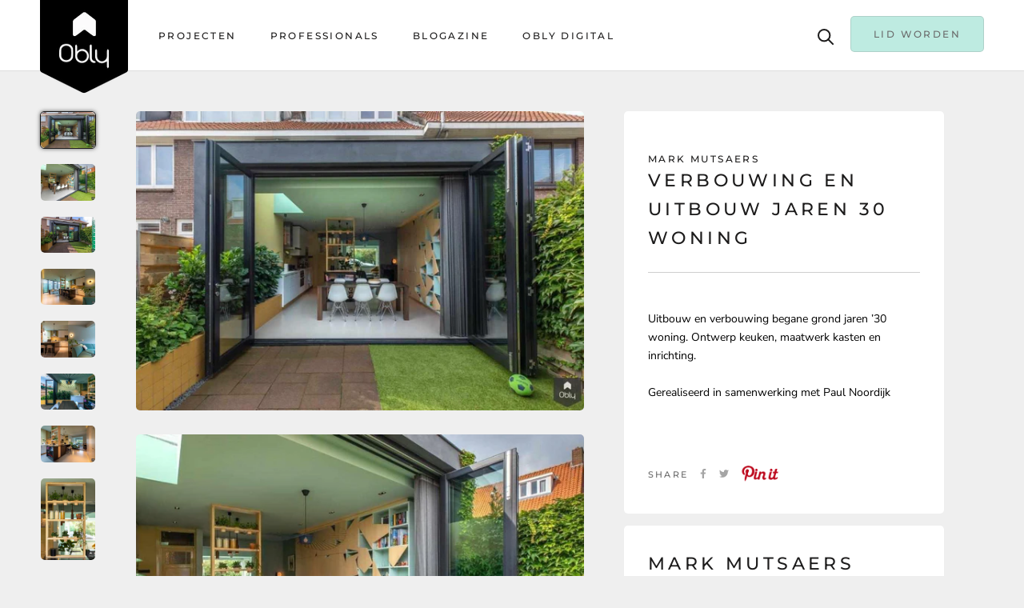

--- FILE ---
content_type: text/html; charset=utf-8
request_url: https://www.obly.com/products/verbouwing-en-uitbouw-jaren-30-woning-2
body_size: 31555
content:
<!doctype html>

<html class="no-js" lang="en">
  <head><!-- Google Tag Manager -->
      <script>(function(w,d,s,l,i){w[l]=w[l]||[];w[l].push({'gtm.start':
      new Date().getTime(),event:'gtm.js'});var f=d.getElementsByTagName(s)[0],
      j=d.createElement(s),dl=l!='dataLayer'?'&l='+l:'';j.async=true;j.src=
      'https://www.googletagmanager.com/gtm.js?id='+i+dl;f.parentNode.insertBefore(j,f);
      })(window,document,'script','dataLayer','GTM-K2MLK9X');</script>
      <!-- End Google Tag Manager -->

    <meta name="p:domain_verify" content="48ad1d369885209b7dd4111650346913"/>
    
    <!-- Pinterest Tag -->
<script>
!function(e){if(!window.pintrk){window.pintrk = function () {
window.pintrk.queue.push(Array.prototype.slice.call(arguments))};var
  n=window.pintrk;n.queue=[],n.version="3.0";var
  t=document.createElement("script");t.async=!0,t.src=e;var
  r=document.getElementsByTagName("script")[0];
  r.parentNode.insertBefore(t,r)}}("https://s.pinimg.com/ct/core.js");
pintrk('load', '2613258256205', {em: '<user_email_address>'});
pintrk('page');
</script>
<noscript>
  <link rel="shortcut icon" href="https://cdn.shopify.com/s/files/1/0433/3794/1157/files/obly_logo_988be60f-4aec-403e-a3ef-072e66de10d8.png?v=1626354497" />
  <link rel="icon" type="image/png" href="https://cdn.shopify.com/s/files/1/0433/3794/1157/files/obly_logo_988be60f-4aec-403e-a3ef-072e66de10d8.png?v=1626354497" />


<img height="1" width="1" style="display:none;" alt=""
  src="https://ct.pinterest.com/v3/?event=init&tid=2613258256205&pd[em]=<hashed_email_address>&noscript=1" />
</noscript>
<!-- end Pinterest Tag -->

    <script async defer data-pin-hover="true" data-pin-tall="true" data-pin-round="true" data-pin-save="false" src="//assets.pinterest.com/js/pinit.js"></script>
    
    <script src='//d1liekpayvooaz.cloudfront.net/apps/uploadery/uploadery.js?shop=obly-2.myshopify.com'></script>
    
                
<meta name="description" content="Uitbouw en verbouwing begane grond jaren ’30 woning. Ontwerp keuken, maatwerk kasten en inrichting. Gerealiseerd in samenwerking met Paul Noordijk  OBLY"> 
                
                
<title>Verbouwing en uitbouw jaren 30 woning | OBLY</title> 
	<meta name="google-site-verification" content="ms60QioVK1ULVa-YgZAQBO092yeSev6H2Gi-xtml15M" />
    <meta charset="utf-8"> 
    <meta http-equiv="X-UA-Compatible" content="IE=edge,chrome=1">
    <meta name="viewport" content="width=device-width, initial-scale=1.0, height=device-height, minimum-scale=1.0, maximum-scale=1.0">
    <meta name="theme-color" content="">
<!-- 	<script src="https://cdnjs.cloudflare.com/ajax/libs/jquery/3.5.1/jquery.min.js" integrity="sha512-bLT0Qm9VnAYZDflyKcBaQ2gg0hSYNQrJ8RilYldYQ1FxQYoCLtUjuuRuZo+fjqhx/qtq/1itJ0C2ejDxltZVFg==" crossorigin="anonymous"></script> --><link rel="canonical" href="https://www.obly.com/products/verbouwing-en-uitbouw-jaren-30-woning-2"><link rel="shortcut icon" href="//www.obly.com/cdn/shop/files/obly_logo_988be60f-4aec-403e-a3ef-072e66de10d8_96x.png?v=1626354497" type="image/png"><meta property="og:type" content="product">
  <meta property="og:title" content="Verbouwing en uitbouw jaren 30 woning"><meta property="og:image" content="http://www.obly.com/cdn/shop/products/Verbouwing-en-uitbouw-jaren-30-woning-Mark-Mutsaers-architectuur-interieur-OBLY.jpg?v=1754586653">
    <meta property="og:image:secure_url" content="https://www.obly.com/cdn/shop/products/Verbouwing-en-uitbouw-jaren-30-woning-Mark-Mutsaers-architectuur-interieur-OBLY.jpg?v=1754586653">
    <meta property="og:image:width" content="1099">
    <meta property="og:image:height" content="733"><meta property="product:price:amount" content="0,00">
  <meta property="product:price:currency" content="EUR"><meta property="og:description" content="Uitbouw en verbouwing begane grond jaren ’30 woning. Ontwerp keuken, maatwerk kasten en inrichting. Gerealiseerd in samenwerking met Paul Noordijk"><meta property="og:url" content="https://www.obly.com/products/verbouwing-en-uitbouw-jaren-30-woning-2">
<meta property="og:site_name" content="OBLY"><meta name="twitter:card" content="summary"><meta name="twitter:title" content="Verbouwing en uitbouw jaren 30 woning">
  <meta name="twitter:description" content="Uitbouw en verbouwing begane grond jaren ’30 woning. Ontwerp keuken, maatwerk kasten en inrichting.

Gerealiseerd in samenwerking met Paul Noordijk">
  <meta name="twitter:image" content="https://www.obly.com/cdn/shop/products/Verbouwing-en-uitbouw-jaren-30-woning-Mark-Mutsaers-architectuur-interieur-OBLY_600x600_crop_center.jpg?v=1754586653">
<script>window.performance && window.performance.mark && window.performance.mark('shopify.content_for_header.start');</script><meta id="shopify-digital-wallet" name="shopify-digital-wallet" content="/43337941157/digital_wallets/dialog">
<meta name="shopify-checkout-api-token" content="4135226e25d4eb104b0878542b6f8c12">
<meta id="in-context-paypal-metadata" data-shop-id="43337941157" data-venmo-supported="false" data-environment="production" data-locale="en_US" data-paypal-v4="true" data-currency="EUR">
<link rel="alternate" type="application/json+oembed" href="https://www.obly.com/products/verbouwing-en-uitbouw-jaren-30-woning-2.oembed">
<script async="async" src="/checkouts/internal/preloads.js?locale=en-NL"></script>
<link rel="preconnect" href="https://shop.app" crossorigin="anonymous">
<script async="async" src="https://shop.app/checkouts/internal/preloads.js?locale=en-NL&shop_id=43337941157" crossorigin="anonymous"></script>
<script id="apple-pay-shop-capabilities" type="application/json">{"shopId":43337941157,"countryCode":"NL","currencyCode":"EUR","merchantCapabilities":["supports3DS"],"merchantId":"gid:\/\/shopify\/Shop\/43337941157","merchantName":"OBLY","requiredBillingContactFields":["postalAddress","email"],"requiredShippingContactFields":["postalAddress","email"],"shippingType":"shipping","supportedNetworks":["visa","maestro","masterCard","amex"],"total":{"type":"pending","label":"OBLY","amount":"1.00"},"shopifyPaymentsEnabled":true,"supportsSubscriptions":true}</script>
<script id="shopify-features" type="application/json">{"accessToken":"4135226e25d4eb104b0878542b6f8c12","betas":["rich-media-storefront-analytics"],"domain":"www.obly.com","predictiveSearch":true,"shopId":43337941157,"locale":"en"}</script>
<script>var Shopify = Shopify || {};
Shopify.shop = "obly-2.myshopify.com";
Shopify.locale = "en";
Shopify.currency = {"active":"EUR","rate":"1.0"};
Shopify.country = "NL";
Shopify.theme = {"name":"OBLY - 24 November 2020 (1 line epi)","id":116043546789,"schema_name":"Prestige","schema_version":"4.8.2","theme_store_id":null,"role":"main"};
Shopify.theme.handle = "null";
Shopify.theme.style = {"id":null,"handle":null};
Shopify.cdnHost = "www.obly.com/cdn";
Shopify.routes = Shopify.routes || {};
Shopify.routes.root = "/";</script>
<script type="module">!function(o){(o.Shopify=o.Shopify||{}).modules=!0}(window);</script>
<script>!function(o){function n(){var o=[];function n(){o.push(Array.prototype.slice.apply(arguments))}return n.q=o,n}var t=o.Shopify=o.Shopify||{};t.loadFeatures=n(),t.autoloadFeatures=n()}(window);</script>
<script>
  window.ShopifyPay = window.ShopifyPay || {};
  window.ShopifyPay.apiHost = "shop.app\/pay";
  window.ShopifyPay.redirectState = null;
</script>
<script id="shop-js-analytics" type="application/json">{"pageType":"product"}</script>
<script defer="defer" async type="module" src="//www.obly.com/cdn/shopifycloud/shop-js/modules/v2/client.init-shop-cart-sync_C5BV16lS.en.esm.js"></script>
<script defer="defer" async type="module" src="//www.obly.com/cdn/shopifycloud/shop-js/modules/v2/chunk.common_CygWptCX.esm.js"></script>
<script type="module">
  await import("//www.obly.com/cdn/shopifycloud/shop-js/modules/v2/client.init-shop-cart-sync_C5BV16lS.en.esm.js");
await import("//www.obly.com/cdn/shopifycloud/shop-js/modules/v2/chunk.common_CygWptCX.esm.js");

  window.Shopify.SignInWithShop?.initShopCartSync?.({"fedCMEnabled":true,"windoidEnabled":true});

</script>
<script>
  window.Shopify = window.Shopify || {};
  if (!window.Shopify.featureAssets) window.Shopify.featureAssets = {};
  window.Shopify.featureAssets['shop-js'] = {"shop-cart-sync":["modules/v2/client.shop-cart-sync_ZFArdW7E.en.esm.js","modules/v2/chunk.common_CygWptCX.esm.js"],"init-fed-cm":["modules/v2/client.init-fed-cm_CmiC4vf6.en.esm.js","modules/v2/chunk.common_CygWptCX.esm.js"],"shop-button":["modules/v2/client.shop-button_tlx5R9nI.en.esm.js","modules/v2/chunk.common_CygWptCX.esm.js"],"shop-cash-offers":["modules/v2/client.shop-cash-offers_DOA2yAJr.en.esm.js","modules/v2/chunk.common_CygWptCX.esm.js","modules/v2/chunk.modal_D71HUcav.esm.js"],"init-windoid":["modules/v2/client.init-windoid_sURxWdc1.en.esm.js","modules/v2/chunk.common_CygWptCX.esm.js"],"shop-toast-manager":["modules/v2/client.shop-toast-manager_ClPi3nE9.en.esm.js","modules/v2/chunk.common_CygWptCX.esm.js"],"init-shop-email-lookup-coordinator":["modules/v2/client.init-shop-email-lookup-coordinator_B8hsDcYM.en.esm.js","modules/v2/chunk.common_CygWptCX.esm.js"],"init-shop-cart-sync":["modules/v2/client.init-shop-cart-sync_C5BV16lS.en.esm.js","modules/v2/chunk.common_CygWptCX.esm.js"],"avatar":["modules/v2/client.avatar_BTnouDA3.en.esm.js"],"pay-button":["modules/v2/client.pay-button_FdsNuTd3.en.esm.js","modules/v2/chunk.common_CygWptCX.esm.js"],"init-customer-accounts":["modules/v2/client.init-customer-accounts_DxDtT_ad.en.esm.js","modules/v2/client.shop-login-button_C5VAVYt1.en.esm.js","modules/v2/chunk.common_CygWptCX.esm.js","modules/v2/chunk.modal_D71HUcav.esm.js"],"init-shop-for-new-customer-accounts":["modules/v2/client.init-shop-for-new-customer-accounts_ChsxoAhi.en.esm.js","modules/v2/client.shop-login-button_C5VAVYt1.en.esm.js","modules/v2/chunk.common_CygWptCX.esm.js","modules/v2/chunk.modal_D71HUcav.esm.js"],"shop-login-button":["modules/v2/client.shop-login-button_C5VAVYt1.en.esm.js","modules/v2/chunk.common_CygWptCX.esm.js","modules/v2/chunk.modal_D71HUcav.esm.js"],"init-customer-accounts-sign-up":["modules/v2/client.init-customer-accounts-sign-up_CPSyQ0Tj.en.esm.js","modules/v2/client.shop-login-button_C5VAVYt1.en.esm.js","modules/v2/chunk.common_CygWptCX.esm.js","modules/v2/chunk.modal_D71HUcav.esm.js"],"shop-follow-button":["modules/v2/client.shop-follow-button_Cva4Ekp9.en.esm.js","modules/v2/chunk.common_CygWptCX.esm.js","modules/v2/chunk.modal_D71HUcav.esm.js"],"checkout-modal":["modules/v2/client.checkout-modal_BPM8l0SH.en.esm.js","modules/v2/chunk.common_CygWptCX.esm.js","modules/v2/chunk.modal_D71HUcav.esm.js"],"lead-capture":["modules/v2/client.lead-capture_Bi8yE_yS.en.esm.js","modules/v2/chunk.common_CygWptCX.esm.js","modules/v2/chunk.modal_D71HUcav.esm.js"],"shop-login":["modules/v2/client.shop-login_D6lNrXab.en.esm.js","modules/v2/chunk.common_CygWptCX.esm.js","modules/v2/chunk.modal_D71HUcav.esm.js"],"payment-terms":["modules/v2/client.payment-terms_CZxnsJam.en.esm.js","modules/v2/chunk.common_CygWptCX.esm.js","modules/v2/chunk.modal_D71HUcav.esm.js"]};
</script>
<script>(function() {
  var isLoaded = false;
  function asyncLoad() {
    if (isLoaded) return;
    isLoaded = true;
    var urls = ["https:\/\/sp-seller.webkul.com\/js\/seller_profile_tag.js?shop=obly-2.myshopify.com","https:\/\/platform-api.sharethis.com\/js\/sharethis.js?shop=obly-2.myshopify.com#property=5f8ff8427eca070012f8162a\u0026product=inline-share-buttons\u0026source=inline-share-buttons-shopify\u0026ver=1750232487"];
    for (var i = 0; i < urls.length; i++) {
      var s = document.createElement('script');
      s.type = 'text/javascript';
      s.async = true;
      s.src = urls[i];
      var x = document.getElementsByTagName('script')[0];
      x.parentNode.insertBefore(s, x);
    }
  };
  if(window.attachEvent) {
    window.attachEvent('onload', asyncLoad);
  } else {
    window.addEventListener('load', asyncLoad, false);
  }
})();</script>
<script id="__st">var __st={"a":43337941157,"offset":3600,"reqid":"fce2f645-3175-4c6b-9424-9cdf287d891f-1768777402","pageurl":"www.obly.com\/products\/verbouwing-en-uitbouw-jaren-30-woning-2","u":"7a5ad1dfd330","p":"product","rtyp":"product","rid":5662634180773};</script>
<script>window.ShopifyPaypalV4VisibilityTracking = true;</script>
<script id="captcha-bootstrap">!function(){'use strict';const t='contact',e='account',n='new_comment',o=[[t,t],['blogs',n],['comments',n],[t,'customer']],c=[[e,'customer_login'],[e,'guest_login'],[e,'recover_customer_password'],[e,'create_customer']],r=t=>t.map((([t,e])=>`form[action*='/${t}']:not([data-nocaptcha='true']) input[name='form_type'][value='${e}']`)).join(','),a=t=>()=>t?[...document.querySelectorAll(t)].map((t=>t.form)):[];function s(){const t=[...o],e=r(t);return a(e)}const i='password',u='form_key',d=['recaptcha-v3-token','g-recaptcha-response','h-captcha-response',i],f=()=>{try{return window.sessionStorage}catch{return}},m='__shopify_v',_=t=>t.elements[u];function p(t,e,n=!1){try{const o=window.sessionStorage,c=JSON.parse(o.getItem(e)),{data:r}=function(t){const{data:e,action:n}=t;return t[m]||n?{data:e,action:n}:{data:t,action:n}}(c);for(const[e,n]of Object.entries(r))t.elements[e]&&(t.elements[e].value=n);n&&o.removeItem(e)}catch(o){console.error('form repopulation failed',{error:o})}}const l='form_type',E='cptcha';function T(t){t.dataset[E]=!0}const w=window,h=w.document,L='Shopify',v='ce_forms',y='captcha';let A=!1;((t,e)=>{const n=(g='f06e6c50-85a8-45c8-87d0-21a2b65856fe',I='https://cdn.shopify.com/shopifycloud/storefront-forms-hcaptcha/ce_storefront_forms_captcha_hcaptcha.v1.5.2.iife.js',D={infoText:'Protected by hCaptcha',privacyText:'Privacy',termsText:'Terms'},(t,e,n)=>{const o=w[L][v],c=o.bindForm;if(c)return c(t,g,e,D).then(n);var r;o.q.push([[t,g,e,D],n]),r=I,A||(h.body.append(Object.assign(h.createElement('script'),{id:'captcha-provider',async:!0,src:r})),A=!0)});var g,I,D;w[L]=w[L]||{},w[L][v]=w[L][v]||{},w[L][v].q=[],w[L][y]=w[L][y]||{},w[L][y].protect=function(t,e){n(t,void 0,e),T(t)},Object.freeze(w[L][y]),function(t,e,n,w,h,L){const[v,y,A,g]=function(t,e,n){const i=e?o:[],u=t?c:[],d=[...i,...u],f=r(d),m=r(i),_=r(d.filter((([t,e])=>n.includes(e))));return[a(f),a(m),a(_),s()]}(w,h,L),I=t=>{const e=t.target;return e instanceof HTMLFormElement?e:e&&e.form},D=t=>v().includes(t);t.addEventListener('submit',(t=>{const e=I(t);if(!e)return;const n=D(e)&&!e.dataset.hcaptchaBound&&!e.dataset.recaptchaBound,o=_(e),c=g().includes(e)&&(!o||!o.value);(n||c)&&t.preventDefault(),c&&!n&&(function(t){try{if(!f())return;!function(t){const e=f();if(!e)return;const n=_(t);if(!n)return;const o=n.value;o&&e.removeItem(o)}(t);const e=Array.from(Array(32),(()=>Math.random().toString(36)[2])).join('');!function(t,e){_(t)||t.append(Object.assign(document.createElement('input'),{type:'hidden',name:u})),t.elements[u].value=e}(t,e),function(t,e){const n=f();if(!n)return;const o=[...t.querySelectorAll(`input[type='${i}']`)].map((({name:t})=>t)),c=[...d,...o],r={};for(const[a,s]of new FormData(t).entries())c.includes(a)||(r[a]=s);n.setItem(e,JSON.stringify({[m]:1,action:t.action,data:r}))}(t,e)}catch(e){console.error('failed to persist form',e)}}(e),e.submit())}));const S=(t,e)=>{t&&!t.dataset[E]&&(n(t,e.some((e=>e===t))),T(t))};for(const o of['focusin','change'])t.addEventListener(o,(t=>{const e=I(t);D(e)&&S(e,y())}));const B=e.get('form_key'),M=e.get(l),P=B&&M;t.addEventListener('DOMContentLoaded',(()=>{const t=y();if(P)for(const e of t)e.elements[l].value===M&&p(e,B);[...new Set([...A(),...v().filter((t=>'true'===t.dataset.shopifyCaptcha))])].forEach((e=>S(e,t)))}))}(h,new URLSearchParams(w.location.search),n,t,e,['guest_login'])})(!0,!0)}();</script>
<script integrity="sha256-4kQ18oKyAcykRKYeNunJcIwy7WH5gtpwJnB7kiuLZ1E=" data-source-attribution="shopify.loadfeatures" defer="defer" src="//www.obly.com/cdn/shopifycloud/storefront/assets/storefront/load_feature-a0a9edcb.js" crossorigin="anonymous"></script>
<script crossorigin="anonymous" defer="defer" src="//www.obly.com/cdn/shopifycloud/storefront/assets/shopify_pay/storefront-65b4c6d7.js?v=20250812"></script>
<script data-source-attribution="shopify.dynamic_checkout.dynamic.init">var Shopify=Shopify||{};Shopify.PaymentButton=Shopify.PaymentButton||{isStorefrontPortableWallets:!0,init:function(){window.Shopify.PaymentButton.init=function(){};var t=document.createElement("script");t.src="https://www.obly.com/cdn/shopifycloud/portable-wallets/latest/portable-wallets.en.js",t.type="module",document.head.appendChild(t)}};
</script>
<script data-source-attribution="shopify.dynamic_checkout.buyer_consent">
  function portableWalletsHideBuyerConsent(e){var t=document.getElementById("shopify-buyer-consent"),n=document.getElementById("shopify-subscription-policy-button");t&&n&&(t.classList.add("hidden"),t.setAttribute("aria-hidden","true"),n.removeEventListener("click",e))}function portableWalletsShowBuyerConsent(e){var t=document.getElementById("shopify-buyer-consent"),n=document.getElementById("shopify-subscription-policy-button");t&&n&&(t.classList.remove("hidden"),t.removeAttribute("aria-hidden"),n.addEventListener("click",e))}window.Shopify?.PaymentButton&&(window.Shopify.PaymentButton.hideBuyerConsent=portableWalletsHideBuyerConsent,window.Shopify.PaymentButton.showBuyerConsent=portableWalletsShowBuyerConsent);
</script>
<script data-source-attribution="shopify.dynamic_checkout.cart.bootstrap">document.addEventListener("DOMContentLoaded",(function(){function t(){return document.querySelector("shopify-accelerated-checkout-cart, shopify-accelerated-checkout")}if(t())Shopify.PaymentButton.init();else{new MutationObserver((function(e,n){t()&&(Shopify.PaymentButton.init(),n.disconnect())})).observe(document.body,{childList:!0,subtree:!0})}}));
</script>
<link id="shopify-accelerated-checkout-styles" rel="stylesheet" media="screen" href="https://www.obly.com/cdn/shopifycloud/portable-wallets/latest/accelerated-checkout-backwards-compat.css" crossorigin="anonymous">
<style id="shopify-accelerated-checkout-cart">
        #shopify-buyer-consent {
  margin-top: 1em;
  display: inline-block;
  width: 100%;
}

#shopify-buyer-consent.hidden {
  display: none;
}

#shopify-subscription-policy-button {
  background: none;
  border: none;
  padding: 0;
  text-decoration: underline;
  font-size: inherit;
  cursor: pointer;
}

#shopify-subscription-policy-button::before {
  box-shadow: none;
}

      </style>

<script>window.performance && window.performance.mark && window.performance.mark('shopify.content_for_header.end');</script>

    <link rel="stylesheet" href="//www.obly.com/cdn/shop/t/19/assets/theme.scss.css?v=64947014602875762171762249923">
    <link rel="stylesheet" href="//www.obly.com/cdn/shop/t/19/assets/custom.scss.css?v=121979676552288911451627630625">

    <script>
      // This allows to expose several variables to the global scope, to be used in scripts
      window.theme = {
        pageType: "product",
        moneyFormat: "\u003cspan class=hidden\u003e€{{amount_with_comma_separator}}\u003c\/span\u003e",
        moneyWithCurrencyFormat: "\u003cspan class=hidden\u003e€{{amount_with_comma_separator}} EUR\u003c\/span\u003e",
        productImageSize: "natural",
        searchMode: "product,article,page",
        showPageTransition: true,
        showElementStaggering: true,
        showImageZooming: true
      };

      window.routes = {
        rootUrl: "\/",
        cartUrl: "\/cart",
        cartAddUrl: "\/cart\/add",
        cartChangeUrl: "\/cart\/change",
        searchUrl: "\/search",
        productRecommendationsUrl: "\/recommendations\/products"
      };

      window.languages = {
        cartAddNote: "Voeg notitie toe",
        cartEditNote: "Bewerk notitie",
        productImageLoadingError: "This image could not be loaded. Please try to reload the page.",
        productFormAddToCart: "Toevoegen aan winkelwagen",
        productFormUnavailable: "Unavailable",
        productFormSoldOut: "Sold Out",
        shippingEstimatorOneResult: "1 optie beschikbaar:",
        shippingEstimatorMoreResults: "{{count}} opties beschikbaar:",
        shippingEstimatorNoResults: "Geen verzendmogelijkheden gevonden"
      };

      window.lazySizesConfig = {
        loadHidden: false,
        hFac: 0.5,
        expFactor: 2,
        ricTimeout: 150,
        lazyClass: 'Image--lazyLoad',
        loadingClass: 'Image--lazyLoading',
        loadedClass: 'Image--lazyLoaded'
      };

      document.documentElement.className = document.documentElement.className.replace('no-js', 'js');
      document.documentElement.style.setProperty('--window-height', window.innerHeight + 'px');

      // We do a quick detection of some features (we could use Modernizr but for so little...)
      (function() {
        document.documentElement.className += ((window.CSS && window.CSS.supports('(position: sticky) or (position: -webkit-sticky)')) ? ' supports-sticky' : ' no-supports-sticky');
        document.documentElement.className += (window.matchMedia('(-moz-touch-enabled: 1), (hover: none)')).matches ? ' no-supports-hover' : ' supports-hover';
      }());
    </script>

<!--         	<script src="//www.obly.com/cdn/shop/t/19/assets/lazysizes.min.js?v=174358363404432586981606140456" async></script> --><script src="https://polyfill-fastly.net/v3/polyfill.min.js?unknown=polyfill&features=fetch,Element.prototype.closest,Element.prototype.remove,Element.prototype.classList,Array.prototype.includes,Array.prototype.fill,Object.assign,CustomEvent,IntersectionObserver,IntersectionObserverEntry,URL" defer></script>
    <script src="//www.obly.com/cdn/shop/t/19/assets/libs.min.js?v=26178543184394469741606140456" defer></script>
    <script src="//www.obly.com/cdn/shop/t/19/assets/theme.min.js?v=32957485377423529921606140465" defer></script>
    <script src="//www.obly.com/cdn/shop/t/19/assets/custom.js?v=183944157590872491501606140455" defer></script>
    <script>
      (function () {
        window.onpageshow = function() {
          if (window.theme.showPageTransition) {
            var pageTransition = document.querySelector('.PageTransition');

            if (pageTransition) {
              pageTransition.style.visibility = 'visible';
              pageTransition.style.opacity = '0';
            }
          }

          // When the page is loaded from the cache, we have to reload the cart content
          document.documentElement.dispatchEvent(new CustomEvent('cart:refresh', {
            bubbles: true
          }));
        };
      })();
    </script>

    <script src="https://kit.fontawesome.com/204534450f.js" crossorigin="anonymous"></script>
    
    
  <script type="application/ld+json">
  {
    "@context": "http://schema.org",
    "@type": "Product",
    "offers": [{
          "@type": "Offer",
          "name": "Default Title",
          "availability":"https://schema.org/InStock",
          "price": 0.0,
          "priceCurrency": "EUR",
          "priceValidUntil": "2026-01-29","url": "/products/verbouwing-en-uitbouw-jaren-30-woning-2/products/verbouwing-en-uitbouw-jaren-30-woning-2?variant=36231865696421"
        }
],
    "brand": {
      "name": "Mark Mutsaers architectuur \u0026 interieur"
    },
    "name": "Verbouwing en uitbouw jaren 30 woning",
    "description": "Uitbouw en verbouwing begane grond jaren ’30 woning. Ontwerp keuken, maatwerk kasten en inrichting.\n\nGerealiseerd in samenwerking met Paul Noordijk",
    "category": "project",
    "url": "/products/verbouwing-en-uitbouw-jaren-30-woning-2/products/verbouwing-en-uitbouw-jaren-30-woning-2",
    "sku": null,
    "image": {
      "@type": "ImageObject",
      "url": "https://www.obly.com/cdn/shop/products/Verbouwing-en-uitbouw-jaren-30-woning-Mark-Mutsaers-architectuur-interieur-OBLY_1024x.jpg?v=1754586653",
      "image": "https://www.obly.com/cdn/shop/products/Verbouwing-en-uitbouw-jaren-30-woning-Mark-Mutsaers-architectuur-interieur-OBLY_1024x.jpg?v=1754586653",
      "name": "Verbouwing en uitbouw jaren 30 woning-Mark Mutsaers architectuur \u0026 interieur-Aanbouw,alle-OBLY",
      "width": "1024",
      "height": "1024"
    }
  }
  </script>



  <script type="application/ld+json">
  {
    "@context": "http://schema.org",
    "@type": "BreadcrumbList",
  "itemListElement": [{
      "@type": "ListItem",
      "position": 1,
      "name": "Translation missing: en.general.breadcrumb.home",
      "item": "https://www.obly.com"
    },{
          "@type": "ListItem",
          "position": 2,
          "name": "Verbouwing en uitbouw jaren 30 woning",
          "item": "https://www.obly.com/products/verbouwing-en-uitbouw-jaren-30-woning-2"
        }]
  }
  </script>

   

<script>window.__pagefly_analytics_settings__ = {"acceptTracking":false};</script> <!-- BEGIN app block: shopify://apps/pagefly-page-builder/blocks/app-embed/83e179f7-59a0-4589-8c66-c0dddf959200 -->

<!-- BEGIN app snippet: pagefly-cro-ab-testing-main -->







<script>
  ;(function () {
    const url = new URL(window.location)
    const viewParam = url.searchParams.get('view')
    if (viewParam && viewParam.includes('variant-pf-')) {
      url.searchParams.set('pf_v', viewParam)
      url.searchParams.delete('view')
      window.history.replaceState({}, '', url)
    }
  })()
</script>



<script type='module'>
  
  window.PAGEFLY_CRO = window.PAGEFLY_CRO || {}

  window.PAGEFLY_CRO['data_debug'] = {
    original_template_suffix: "all_products",
    allow_ab_test: false,
    ab_test_start_time: 0,
    ab_test_end_time: 0,
    today_date_time: 1768777403000,
  }
  window.PAGEFLY_CRO['GA4'] = { enabled: false}
</script>

<!-- END app snippet -->








  <script src='https://cdn.shopify.com/extensions/019bb4f9-aed6-78a3-be91-e9d44663e6bf/pagefly-page-builder-215/assets/pagefly-helper.js' defer='defer'></script>

  <script src='https://cdn.shopify.com/extensions/019bb4f9-aed6-78a3-be91-e9d44663e6bf/pagefly-page-builder-215/assets/pagefly-general-helper.js' defer='defer'></script>

  <script src='https://cdn.shopify.com/extensions/019bb4f9-aed6-78a3-be91-e9d44663e6bf/pagefly-page-builder-215/assets/pagefly-snap-slider.js' defer='defer'></script>

  <script src='https://cdn.shopify.com/extensions/019bb4f9-aed6-78a3-be91-e9d44663e6bf/pagefly-page-builder-215/assets/pagefly-slideshow-v3.js' defer='defer'></script>

  <script src='https://cdn.shopify.com/extensions/019bb4f9-aed6-78a3-be91-e9d44663e6bf/pagefly-page-builder-215/assets/pagefly-slideshow-v4.js' defer='defer'></script>

  <script src='https://cdn.shopify.com/extensions/019bb4f9-aed6-78a3-be91-e9d44663e6bf/pagefly-page-builder-215/assets/pagefly-glider.js' defer='defer'></script>

  <script src='https://cdn.shopify.com/extensions/019bb4f9-aed6-78a3-be91-e9d44663e6bf/pagefly-page-builder-215/assets/pagefly-slideshow-v1-v2.js' defer='defer'></script>

  <script src='https://cdn.shopify.com/extensions/019bb4f9-aed6-78a3-be91-e9d44663e6bf/pagefly-page-builder-215/assets/pagefly-product-media.js' defer='defer'></script>

  <script src='https://cdn.shopify.com/extensions/019bb4f9-aed6-78a3-be91-e9d44663e6bf/pagefly-page-builder-215/assets/pagefly-product.js' defer='defer'></script>


<script id='pagefly-helper-data' type='application/json'>
  {
    "page_optimization": {
      "assets_prefetching": false
    },
    "elements_asset_mapper": {
      "Accordion": "https://cdn.shopify.com/extensions/019bb4f9-aed6-78a3-be91-e9d44663e6bf/pagefly-page-builder-215/assets/pagefly-accordion.js",
      "Accordion3": "https://cdn.shopify.com/extensions/019bb4f9-aed6-78a3-be91-e9d44663e6bf/pagefly-page-builder-215/assets/pagefly-accordion3.js",
      "CountDown": "https://cdn.shopify.com/extensions/019bb4f9-aed6-78a3-be91-e9d44663e6bf/pagefly-page-builder-215/assets/pagefly-countdown.js",
      "GMap1": "https://cdn.shopify.com/extensions/019bb4f9-aed6-78a3-be91-e9d44663e6bf/pagefly-page-builder-215/assets/pagefly-gmap.js",
      "GMap2": "https://cdn.shopify.com/extensions/019bb4f9-aed6-78a3-be91-e9d44663e6bf/pagefly-page-builder-215/assets/pagefly-gmap.js",
      "GMapBasicV2": "https://cdn.shopify.com/extensions/019bb4f9-aed6-78a3-be91-e9d44663e6bf/pagefly-page-builder-215/assets/pagefly-gmap.js",
      "GMapAdvancedV2": "https://cdn.shopify.com/extensions/019bb4f9-aed6-78a3-be91-e9d44663e6bf/pagefly-page-builder-215/assets/pagefly-gmap.js",
      "HTML.Video": "https://cdn.shopify.com/extensions/019bb4f9-aed6-78a3-be91-e9d44663e6bf/pagefly-page-builder-215/assets/pagefly-htmlvideo.js",
      "HTML.Video2": "https://cdn.shopify.com/extensions/019bb4f9-aed6-78a3-be91-e9d44663e6bf/pagefly-page-builder-215/assets/pagefly-htmlvideo2.js",
      "HTML.Video3": "https://cdn.shopify.com/extensions/019bb4f9-aed6-78a3-be91-e9d44663e6bf/pagefly-page-builder-215/assets/pagefly-htmlvideo2.js",
      "BackgroundVideo": "https://cdn.shopify.com/extensions/019bb4f9-aed6-78a3-be91-e9d44663e6bf/pagefly-page-builder-215/assets/pagefly-htmlvideo2.js",
      "Instagram": "https://cdn.shopify.com/extensions/019bb4f9-aed6-78a3-be91-e9d44663e6bf/pagefly-page-builder-215/assets/pagefly-instagram.js",
      "Instagram2": "https://cdn.shopify.com/extensions/019bb4f9-aed6-78a3-be91-e9d44663e6bf/pagefly-page-builder-215/assets/pagefly-instagram.js",
      "Insta3": "https://cdn.shopify.com/extensions/019bb4f9-aed6-78a3-be91-e9d44663e6bf/pagefly-page-builder-215/assets/pagefly-instagram3.js",
      "Tabs": "https://cdn.shopify.com/extensions/019bb4f9-aed6-78a3-be91-e9d44663e6bf/pagefly-page-builder-215/assets/pagefly-tab.js",
      "Tabs3": "https://cdn.shopify.com/extensions/019bb4f9-aed6-78a3-be91-e9d44663e6bf/pagefly-page-builder-215/assets/pagefly-tab3.js",
      "ProductBox": "https://cdn.shopify.com/extensions/019bb4f9-aed6-78a3-be91-e9d44663e6bf/pagefly-page-builder-215/assets/pagefly-cart.js",
      "FBPageBox2": "https://cdn.shopify.com/extensions/019bb4f9-aed6-78a3-be91-e9d44663e6bf/pagefly-page-builder-215/assets/pagefly-facebook.js",
      "FBLikeButton2": "https://cdn.shopify.com/extensions/019bb4f9-aed6-78a3-be91-e9d44663e6bf/pagefly-page-builder-215/assets/pagefly-facebook.js",
      "TwitterFeed2": "https://cdn.shopify.com/extensions/019bb4f9-aed6-78a3-be91-e9d44663e6bf/pagefly-page-builder-215/assets/pagefly-twitter.js",
      "Paragraph4": "https://cdn.shopify.com/extensions/019bb4f9-aed6-78a3-be91-e9d44663e6bf/pagefly-page-builder-215/assets/pagefly-paragraph4.js",

      "AliReviews": "https://cdn.shopify.com/extensions/019bb4f9-aed6-78a3-be91-e9d44663e6bf/pagefly-page-builder-215/assets/pagefly-3rd-elements.js",
      "BackInStock": "https://cdn.shopify.com/extensions/019bb4f9-aed6-78a3-be91-e9d44663e6bf/pagefly-page-builder-215/assets/pagefly-3rd-elements.js",
      "GloboBackInStock": "https://cdn.shopify.com/extensions/019bb4f9-aed6-78a3-be91-e9d44663e6bf/pagefly-page-builder-215/assets/pagefly-3rd-elements.js",
      "GrowaveWishlist": "https://cdn.shopify.com/extensions/019bb4f9-aed6-78a3-be91-e9d44663e6bf/pagefly-page-builder-215/assets/pagefly-3rd-elements.js",
      "InfiniteOptionsShopPad": "https://cdn.shopify.com/extensions/019bb4f9-aed6-78a3-be91-e9d44663e6bf/pagefly-page-builder-215/assets/pagefly-3rd-elements.js",
      "InkybayProductPersonalizer": "https://cdn.shopify.com/extensions/019bb4f9-aed6-78a3-be91-e9d44663e6bf/pagefly-page-builder-215/assets/pagefly-3rd-elements.js",
      "LimeSpot": "https://cdn.shopify.com/extensions/019bb4f9-aed6-78a3-be91-e9d44663e6bf/pagefly-page-builder-215/assets/pagefly-3rd-elements.js",
      "Loox": "https://cdn.shopify.com/extensions/019bb4f9-aed6-78a3-be91-e9d44663e6bf/pagefly-page-builder-215/assets/pagefly-3rd-elements.js",
      "Opinew": "https://cdn.shopify.com/extensions/019bb4f9-aed6-78a3-be91-e9d44663e6bf/pagefly-page-builder-215/assets/pagefly-3rd-elements.js",
      "Powr": "https://cdn.shopify.com/extensions/019bb4f9-aed6-78a3-be91-e9d44663e6bf/pagefly-page-builder-215/assets/pagefly-3rd-elements.js",
      "ProductReviews": "https://cdn.shopify.com/extensions/019bb4f9-aed6-78a3-be91-e9d44663e6bf/pagefly-page-builder-215/assets/pagefly-3rd-elements.js",
      "PushOwl": "https://cdn.shopify.com/extensions/019bb4f9-aed6-78a3-be91-e9d44663e6bf/pagefly-page-builder-215/assets/pagefly-3rd-elements.js",
      "ReCharge": "https://cdn.shopify.com/extensions/019bb4f9-aed6-78a3-be91-e9d44663e6bf/pagefly-page-builder-215/assets/pagefly-3rd-elements.js",
      "Rivyo": "https://cdn.shopify.com/extensions/019bb4f9-aed6-78a3-be91-e9d44663e6bf/pagefly-page-builder-215/assets/pagefly-3rd-elements.js",
      "TrackingMore": "https://cdn.shopify.com/extensions/019bb4f9-aed6-78a3-be91-e9d44663e6bf/pagefly-page-builder-215/assets/pagefly-3rd-elements.js",
      "Vitals": "https://cdn.shopify.com/extensions/019bb4f9-aed6-78a3-be91-e9d44663e6bf/pagefly-page-builder-215/assets/pagefly-3rd-elements.js",
      "Wiser": "https://cdn.shopify.com/extensions/019bb4f9-aed6-78a3-be91-e9d44663e6bf/pagefly-page-builder-215/assets/pagefly-3rd-elements.js"
    },
    "custom_elements_mapper": {
      "pf-click-action-element": "https://cdn.shopify.com/extensions/019bb4f9-aed6-78a3-be91-e9d44663e6bf/pagefly-page-builder-215/assets/pagefly-click-action-element.js",
      "pf-dialog-element": "https://cdn.shopify.com/extensions/019bb4f9-aed6-78a3-be91-e9d44663e6bf/pagefly-page-builder-215/assets/pagefly-dialog-element.js"
    }
  }
</script>


<!-- END app block --><link href="https://monorail-edge.shopifysvc.com" rel="dns-prefetch">
<script>(function(){if ("sendBeacon" in navigator && "performance" in window) {try {var session_token_from_headers = performance.getEntriesByType('navigation')[0].serverTiming.find(x => x.name == '_s').description;} catch {var session_token_from_headers = undefined;}var session_cookie_matches = document.cookie.match(/_shopify_s=([^;]*)/);var session_token_from_cookie = session_cookie_matches && session_cookie_matches.length === 2 ? session_cookie_matches[1] : "";var session_token = session_token_from_headers || session_token_from_cookie || "";function handle_abandonment_event(e) {var entries = performance.getEntries().filter(function(entry) {return /monorail-edge.shopifysvc.com/.test(entry.name);});if (!window.abandonment_tracked && entries.length === 0) {window.abandonment_tracked = true;var currentMs = Date.now();var navigation_start = performance.timing.navigationStart;var payload = {shop_id: 43337941157,url: window.location.href,navigation_start,duration: currentMs - navigation_start,session_token,page_type: "product"};window.navigator.sendBeacon("https://monorail-edge.shopifysvc.com/v1/produce", JSON.stringify({schema_id: "online_store_buyer_site_abandonment/1.1",payload: payload,metadata: {event_created_at_ms: currentMs,event_sent_at_ms: currentMs}}));}}window.addEventListener('pagehide', handle_abandonment_event);}}());</script>
<script id="web-pixels-manager-setup">(function e(e,d,r,n,o){if(void 0===o&&(o={}),!Boolean(null===(a=null===(i=window.Shopify)||void 0===i?void 0:i.analytics)||void 0===a?void 0:a.replayQueue)){var i,a;window.Shopify=window.Shopify||{};var t=window.Shopify;t.analytics=t.analytics||{};var s=t.analytics;s.replayQueue=[],s.publish=function(e,d,r){return s.replayQueue.push([e,d,r]),!0};try{self.performance.mark("wpm:start")}catch(e){}var l=function(){var e={modern:/Edge?\/(1{2}[4-9]|1[2-9]\d|[2-9]\d{2}|\d{4,})\.\d+(\.\d+|)|Firefox\/(1{2}[4-9]|1[2-9]\d|[2-9]\d{2}|\d{4,})\.\d+(\.\d+|)|Chrom(ium|e)\/(9{2}|\d{3,})\.\d+(\.\d+|)|(Maci|X1{2}).+ Version\/(15\.\d+|(1[6-9]|[2-9]\d|\d{3,})\.\d+)([,.]\d+|)( \(\w+\)|)( Mobile\/\w+|) Safari\/|Chrome.+OPR\/(9{2}|\d{3,})\.\d+\.\d+|(CPU[ +]OS|iPhone[ +]OS|CPU[ +]iPhone|CPU IPhone OS|CPU iPad OS)[ +]+(15[._]\d+|(1[6-9]|[2-9]\d|\d{3,})[._]\d+)([._]\d+|)|Android:?[ /-](13[3-9]|1[4-9]\d|[2-9]\d{2}|\d{4,})(\.\d+|)(\.\d+|)|Android.+Firefox\/(13[5-9]|1[4-9]\d|[2-9]\d{2}|\d{4,})\.\d+(\.\d+|)|Android.+Chrom(ium|e)\/(13[3-9]|1[4-9]\d|[2-9]\d{2}|\d{4,})\.\d+(\.\d+|)|SamsungBrowser\/([2-9]\d|\d{3,})\.\d+/,legacy:/Edge?\/(1[6-9]|[2-9]\d|\d{3,})\.\d+(\.\d+|)|Firefox\/(5[4-9]|[6-9]\d|\d{3,})\.\d+(\.\d+|)|Chrom(ium|e)\/(5[1-9]|[6-9]\d|\d{3,})\.\d+(\.\d+|)([\d.]+$|.*Safari\/(?![\d.]+ Edge\/[\d.]+$))|(Maci|X1{2}).+ Version\/(10\.\d+|(1[1-9]|[2-9]\d|\d{3,})\.\d+)([,.]\d+|)( \(\w+\)|)( Mobile\/\w+|) Safari\/|Chrome.+OPR\/(3[89]|[4-9]\d|\d{3,})\.\d+\.\d+|(CPU[ +]OS|iPhone[ +]OS|CPU[ +]iPhone|CPU IPhone OS|CPU iPad OS)[ +]+(10[._]\d+|(1[1-9]|[2-9]\d|\d{3,})[._]\d+)([._]\d+|)|Android:?[ /-](13[3-9]|1[4-9]\d|[2-9]\d{2}|\d{4,})(\.\d+|)(\.\d+|)|Mobile Safari.+OPR\/([89]\d|\d{3,})\.\d+\.\d+|Android.+Firefox\/(13[5-9]|1[4-9]\d|[2-9]\d{2}|\d{4,})\.\d+(\.\d+|)|Android.+Chrom(ium|e)\/(13[3-9]|1[4-9]\d|[2-9]\d{2}|\d{4,})\.\d+(\.\d+|)|Android.+(UC? ?Browser|UCWEB|U3)[ /]?(15\.([5-9]|\d{2,})|(1[6-9]|[2-9]\d|\d{3,})\.\d+)\.\d+|SamsungBrowser\/(5\.\d+|([6-9]|\d{2,})\.\d+)|Android.+MQ{2}Browser\/(14(\.(9|\d{2,})|)|(1[5-9]|[2-9]\d|\d{3,})(\.\d+|))(\.\d+|)|K[Aa][Ii]OS\/(3\.\d+|([4-9]|\d{2,})\.\d+)(\.\d+|)/},d=e.modern,r=e.legacy,n=navigator.userAgent;return n.match(d)?"modern":n.match(r)?"legacy":"unknown"}(),u="modern"===l?"modern":"legacy",c=(null!=n?n:{modern:"",legacy:""})[u],f=function(e){return[e.baseUrl,"/wpm","/b",e.hashVersion,"modern"===e.buildTarget?"m":"l",".js"].join("")}({baseUrl:d,hashVersion:r,buildTarget:u}),m=function(e){var d=e.version,r=e.bundleTarget,n=e.surface,o=e.pageUrl,i=e.monorailEndpoint;return{emit:function(e){var a=e.status,t=e.errorMsg,s=(new Date).getTime(),l=JSON.stringify({metadata:{event_sent_at_ms:s},events:[{schema_id:"web_pixels_manager_load/3.1",payload:{version:d,bundle_target:r,page_url:o,status:a,surface:n,error_msg:t},metadata:{event_created_at_ms:s}}]});if(!i)return console&&console.warn&&console.warn("[Web Pixels Manager] No Monorail endpoint provided, skipping logging."),!1;try{return self.navigator.sendBeacon.bind(self.navigator)(i,l)}catch(e){}var u=new XMLHttpRequest;try{return u.open("POST",i,!0),u.setRequestHeader("Content-Type","text/plain"),u.send(l),!0}catch(e){return console&&console.warn&&console.warn("[Web Pixels Manager] Got an unhandled error while logging to Monorail."),!1}}}}({version:r,bundleTarget:l,surface:e.surface,pageUrl:self.location.href,monorailEndpoint:e.monorailEndpoint});try{o.browserTarget=l,function(e){var d=e.src,r=e.async,n=void 0===r||r,o=e.onload,i=e.onerror,a=e.sri,t=e.scriptDataAttributes,s=void 0===t?{}:t,l=document.createElement("script"),u=document.querySelector("head"),c=document.querySelector("body");if(l.async=n,l.src=d,a&&(l.integrity=a,l.crossOrigin="anonymous"),s)for(var f in s)if(Object.prototype.hasOwnProperty.call(s,f))try{l.dataset[f]=s[f]}catch(e){}if(o&&l.addEventListener("load",o),i&&l.addEventListener("error",i),u)u.appendChild(l);else{if(!c)throw new Error("Did not find a head or body element to append the script");c.appendChild(l)}}({src:f,async:!0,onload:function(){if(!function(){var e,d;return Boolean(null===(d=null===(e=window.Shopify)||void 0===e?void 0:e.analytics)||void 0===d?void 0:d.initialized)}()){var d=window.webPixelsManager.init(e)||void 0;if(d){var r=window.Shopify.analytics;r.replayQueue.forEach((function(e){var r=e[0],n=e[1],o=e[2];d.publishCustomEvent(r,n,o)})),r.replayQueue=[],r.publish=d.publishCustomEvent,r.visitor=d.visitor,r.initialized=!0}}},onerror:function(){return m.emit({status:"failed",errorMsg:"".concat(f," has failed to load")})},sri:function(e){var d=/^sha384-[A-Za-z0-9+/=]+$/;return"string"==typeof e&&d.test(e)}(c)?c:"",scriptDataAttributes:o}),m.emit({status:"loading"})}catch(e){m.emit({status:"failed",errorMsg:(null==e?void 0:e.message)||"Unknown error"})}}})({shopId: 43337941157,storefrontBaseUrl: "https://www.obly.com",extensionsBaseUrl: "https://extensions.shopifycdn.com/cdn/shopifycloud/web-pixels-manager",monorailEndpoint: "https://monorail-edge.shopifysvc.com/unstable/produce_batch",surface: "storefront-renderer",enabledBetaFlags: ["2dca8a86"],webPixelsConfigList: [{"id":"2640544084","configuration":"{\"swymApiEndpoint\":\"https:\/\/swymstore-v3starter-01.swymrelay.com\",\"swymTier\":\"v3starter-01\"}","eventPayloadVersion":"v1","runtimeContext":"STRICT","scriptVersion":"5b6f6917e306bc7f24523662663331c0","type":"APP","apiClientId":1350849,"privacyPurposes":["ANALYTICS","MARKETING","PREFERENCES"],"dataSharingAdjustments":{"protectedCustomerApprovalScopes":["read_customer_email","read_customer_name","read_customer_personal_data","read_customer_phone"]}},{"id":"179863892","eventPayloadVersion":"v1","runtimeContext":"LAX","scriptVersion":"1","type":"CUSTOM","privacyPurposes":["ANALYTICS"],"name":"Google Analytics tag (migrated)"},{"id":"shopify-app-pixel","configuration":"{}","eventPayloadVersion":"v1","runtimeContext":"STRICT","scriptVersion":"0450","apiClientId":"shopify-pixel","type":"APP","privacyPurposes":["ANALYTICS","MARKETING"]},{"id":"shopify-custom-pixel","eventPayloadVersion":"v1","runtimeContext":"LAX","scriptVersion":"0450","apiClientId":"shopify-pixel","type":"CUSTOM","privacyPurposes":["ANALYTICS","MARKETING"]}],isMerchantRequest: false,initData: {"shop":{"name":"OBLY","paymentSettings":{"currencyCode":"EUR"},"myshopifyDomain":"obly-2.myshopify.com","countryCode":"NL","storefrontUrl":"https:\/\/www.obly.com"},"customer":null,"cart":null,"checkout":null,"productVariants":[{"price":{"amount":0.0,"currencyCode":"EUR"},"product":{"title":"Verbouwing en uitbouw jaren 30 woning","vendor":"Mark Mutsaers architectuur \u0026 interieur","id":"5662634180773","untranslatedTitle":"Verbouwing en uitbouw jaren 30 woning","url":"\/products\/verbouwing-en-uitbouw-jaren-30-woning-2","type":"project"},"id":"36231865696421","image":{"src":"\/\/www.obly.com\/cdn\/shop\/products\/Verbouwing-en-uitbouw-jaren-30-woning-Mark-Mutsaers-architectuur-interieur-OBLY.jpg?v=1754586653"},"sku":null,"title":"Default Title","untranslatedTitle":"Default Title"}],"purchasingCompany":null},},"https://www.obly.com/cdn","fcfee988w5aeb613cpc8e4bc33m6693e112",{"modern":"","legacy":""},{"shopId":"43337941157","storefrontBaseUrl":"https:\/\/www.obly.com","extensionBaseUrl":"https:\/\/extensions.shopifycdn.com\/cdn\/shopifycloud\/web-pixels-manager","surface":"storefront-renderer","enabledBetaFlags":"[\"2dca8a86\"]","isMerchantRequest":"false","hashVersion":"fcfee988w5aeb613cpc8e4bc33m6693e112","publish":"custom","events":"[[\"page_viewed\",{}],[\"product_viewed\",{\"productVariant\":{\"price\":{\"amount\":0.0,\"currencyCode\":\"EUR\"},\"product\":{\"title\":\"Verbouwing en uitbouw jaren 30 woning\",\"vendor\":\"Mark Mutsaers architectuur \u0026 interieur\",\"id\":\"5662634180773\",\"untranslatedTitle\":\"Verbouwing en uitbouw jaren 30 woning\",\"url\":\"\/products\/verbouwing-en-uitbouw-jaren-30-woning-2\",\"type\":\"project\"},\"id\":\"36231865696421\",\"image\":{\"src\":\"\/\/www.obly.com\/cdn\/shop\/products\/Verbouwing-en-uitbouw-jaren-30-woning-Mark-Mutsaers-architectuur-interieur-OBLY.jpg?v=1754586653\"},\"sku\":null,\"title\":\"Default Title\",\"untranslatedTitle\":\"Default Title\"}}]]"});</script><script>
  window.ShopifyAnalytics = window.ShopifyAnalytics || {};
  window.ShopifyAnalytics.meta = window.ShopifyAnalytics.meta || {};
  window.ShopifyAnalytics.meta.currency = 'EUR';
  var meta = {"product":{"id":5662634180773,"gid":"gid:\/\/shopify\/Product\/5662634180773","vendor":"Mark Mutsaers architectuur \u0026 interieur","type":"project","handle":"verbouwing-en-uitbouw-jaren-30-woning-2","variants":[{"id":36231865696421,"price":0,"name":"Verbouwing en uitbouw jaren 30 woning","public_title":null,"sku":null}],"remote":false},"page":{"pageType":"product","resourceType":"product","resourceId":5662634180773,"requestId":"fce2f645-3175-4c6b-9424-9cdf287d891f-1768777402"}};
  for (var attr in meta) {
    window.ShopifyAnalytics.meta[attr] = meta[attr];
  }
</script>
<script class="analytics">
  (function () {
    var customDocumentWrite = function(content) {
      var jquery = null;

      if (window.jQuery) {
        jquery = window.jQuery;
      } else if (window.Checkout && window.Checkout.$) {
        jquery = window.Checkout.$;
      }

      if (jquery) {
        jquery('body').append(content);
      }
    };

    var hasLoggedConversion = function(token) {
      if (token) {
        return document.cookie.indexOf('loggedConversion=' + token) !== -1;
      }
      return false;
    }

    var setCookieIfConversion = function(token) {
      if (token) {
        var twoMonthsFromNow = new Date(Date.now());
        twoMonthsFromNow.setMonth(twoMonthsFromNow.getMonth() + 2);

        document.cookie = 'loggedConversion=' + token + '; expires=' + twoMonthsFromNow;
      }
    }

    var trekkie = window.ShopifyAnalytics.lib = window.trekkie = window.trekkie || [];
    if (trekkie.integrations) {
      return;
    }
    trekkie.methods = [
      'identify',
      'page',
      'ready',
      'track',
      'trackForm',
      'trackLink'
    ];
    trekkie.factory = function(method) {
      return function() {
        var args = Array.prototype.slice.call(arguments);
        args.unshift(method);
        trekkie.push(args);
        return trekkie;
      };
    };
    for (var i = 0; i < trekkie.methods.length; i++) {
      var key = trekkie.methods[i];
      trekkie[key] = trekkie.factory(key);
    }
    trekkie.load = function(config) {
      trekkie.config = config || {};
      trekkie.config.initialDocumentCookie = document.cookie;
      var first = document.getElementsByTagName('script')[0];
      var script = document.createElement('script');
      script.type = 'text/javascript';
      script.onerror = function(e) {
        var scriptFallback = document.createElement('script');
        scriptFallback.type = 'text/javascript';
        scriptFallback.onerror = function(error) {
                var Monorail = {
      produce: function produce(monorailDomain, schemaId, payload) {
        var currentMs = new Date().getTime();
        var event = {
          schema_id: schemaId,
          payload: payload,
          metadata: {
            event_created_at_ms: currentMs,
            event_sent_at_ms: currentMs
          }
        };
        return Monorail.sendRequest("https://" + monorailDomain + "/v1/produce", JSON.stringify(event));
      },
      sendRequest: function sendRequest(endpointUrl, payload) {
        // Try the sendBeacon API
        if (window && window.navigator && typeof window.navigator.sendBeacon === 'function' && typeof window.Blob === 'function' && !Monorail.isIos12()) {
          var blobData = new window.Blob([payload], {
            type: 'text/plain'
          });

          if (window.navigator.sendBeacon(endpointUrl, blobData)) {
            return true;
          } // sendBeacon was not successful

        } // XHR beacon

        var xhr = new XMLHttpRequest();

        try {
          xhr.open('POST', endpointUrl);
          xhr.setRequestHeader('Content-Type', 'text/plain');
          xhr.send(payload);
        } catch (e) {
          console.log(e);
        }

        return false;
      },
      isIos12: function isIos12() {
        return window.navigator.userAgent.lastIndexOf('iPhone; CPU iPhone OS 12_') !== -1 || window.navigator.userAgent.lastIndexOf('iPad; CPU OS 12_') !== -1;
      }
    };
    Monorail.produce('monorail-edge.shopifysvc.com',
      'trekkie_storefront_load_errors/1.1',
      {shop_id: 43337941157,
      theme_id: 116043546789,
      app_name: "storefront",
      context_url: window.location.href,
      source_url: "//www.obly.com/cdn/s/trekkie.storefront.cd680fe47e6c39ca5d5df5f0a32d569bc48c0f27.min.js"});

        };
        scriptFallback.async = true;
        scriptFallback.src = '//www.obly.com/cdn/s/trekkie.storefront.cd680fe47e6c39ca5d5df5f0a32d569bc48c0f27.min.js';
        first.parentNode.insertBefore(scriptFallback, first);
      };
      script.async = true;
      script.src = '//www.obly.com/cdn/s/trekkie.storefront.cd680fe47e6c39ca5d5df5f0a32d569bc48c0f27.min.js';
      first.parentNode.insertBefore(script, first);
    };
    trekkie.load(
      {"Trekkie":{"appName":"storefront","development":false,"defaultAttributes":{"shopId":43337941157,"isMerchantRequest":null,"themeId":116043546789,"themeCityHash":"10320133340525936548","contentLanguage":"en","currency":"EUR","eventMetadataId":"718efdb8-374b-4a67-a023-b8c305fd3912"},"isServerSideCookieWritingEnabled":true,"monorailRegion":"shop_domain","enabledBetaFlags":["65f19447"]},"Session Attribution":{},"S2S":{"facebookCapiEnabled":false,"source":"trekkie-storefront-renderer","apiClientId":580111}}
    );

    var loaded = false;
    trekkie.ready(function() {
      if (loaded) return;
      loaded = true;

      window.ShopifyAnalytics.lib = window.trekkie;

      var originalDocumentWrite = document.write;
      document.write = customDocumentWrite;
      try { window.ShopifyAnalytics.merchantGoogleAnalytics.call(this); } catch(error) {};
      document.write = originalDocumentWrite;

      window.ShopifyAnalytics.lib.page(null,{"pageType":"product","resourceType":"product","resourceId":5662634180773,"requestId":"fce2f645-3175-4c6b-9424-9cdf287d891f-1768777402","shopifyEmitted":true});

      var match = window.location.pathname.match(/checkouts\/(.+)\/(thank_you|post_purchase)/)
      var token = match? match[1]: undefined;
      if (!hasLoggedConversion(token)) {
        setCookieIfConversion(token);
        window.ShopifyAnalytics.lib.track("Viewed Product",{"currency":"EUR","variantId":36231865696421,"productId":5662634180773,"productGid":"gid:\/\/shopify\/Product\/5662634180773","name":"Verbouwing en uitbouw jaren 30 woning","price":"0.00","sku":null,"brand":"Mark Mutsaers architectuur \u0026 interieur","variant":null,"category":"project","nonInteraction":true,"remote":false},undefined,undefined,{"shopifyEmitted":true});
      window.ShopifyAnalytics.lib.track("monorail:\/\/trekkie_storefront_viewed_product\/1.1",{"currency":"EUR","variantId":36231865696421,"productId":5662634180773,"productGid":"gid:\/\/shopify\/Product\/5662634180773","name":"Verbouwing en uitbouw jaren 30 woning","price":"0.00","sku":null,"brand":"Mark Mutsaers architectuur \u0026 interieur","variant":null,"category":"project","nonInteraction":true,"remote":false,"referer":"https:\/\/www.obly.com\/products\/verbouwing-en-uitbouw-jaren-30-woning-2"});
      }
    });


        var eventsListenerScript = document.createElement('script');
        eventsListenerScript.async = true;
        eventsListenerScript.src = "//www.obly.com/cdn/shopifycloud/storefront/assets/shop_events_listener-3da45d37.js";
        document.getElementsByTagName('head')[0].appendChild(eventsListenerScript);

})();</script>
  <script>
  if (!window.ga || (window.ga && typeof window.ga !== 'function')) {
    window.ga = function ga() {
      (window.ga.q = window.ga.q || []).push(arguments);
      if (window.Shopify && window.Shopify.analytics && typeof window.Shopify.analytics.publish === 'function') {
        window.Shopify.analytics.publish("ga_stub_called", {}, {sendTo: "google_osp_migration"});
      }
      console.error("Shopify's Google Analytics stub called with:", Array.from(arguments), "\nSee https://help.shopify.com/manual/promoting-marketing/pixels/pixel-migration#google for more information.");
    };
    if (window.Shopify && window.Shopify.analytics && typeof window.Shopify.analytics.publish === 'function') {
      window.Shopify.analytics.publish("ga_stub_initialized", {}, {sendTo: "google_osp_migration"});
    }
  }
</script>
<script
  defer
  src="https://www.obly.com/cdn/shopifycloud/perf-kit/shopify-perf-kit-3.0.4.min.js"
  data-application="storefront-renderer"
  data-shop-id="43337941157"
  data-render-region="gcp-us-east1"
  data-page-type="product"
  data-theme-instance-id="116043546789"
  data-theme-name="Prestige"
  data-theme-version="4.8.2"
  data-monorail-region="shop_domain"
  data-resource-timing-sampling-rate="10"
  data-shs="true"
  data-shs-beacon="true"
  data-shs-export-with-fetch="true"
  data-shs-logs-sample-rate="1"
  data-shs-beacon-endpoint="https://www.obly.com/api/collect"
></script>
</head> 

  <body class="prestige--v4  template-product">
    <!-- Google Tag Manager (noscript) -->
<noscript><iframe src="https://www.googletagmanager.com/ns.html?id=GTM-K2MLK9X"
height="0" width="0" style="display:none;visibility:hidden"></iframe></noscript>
<!-- End Google Tag Manager (noscript) -->

    <a class="PageSkipLink u-visually-hidden" href="#main">Skip naar pagina</a>
    <span class="LoadingBar"></span>
    <div class="PageOverlay"></div><div class="PageTransition"></div><div id="shopify-section-popup" class="shopify-section"></div>
    <div id="shopify-section-sidebar-menu" class="shopify-section"><section id="sidebar-menu" class="SidebarMenu Drawer Drawer--small Drawer--fromLeft" aria-hidden="true" data-section-id="sidebar-menu" data-section-type="sidebar-menu">
    <header class="Drawer__Header" data-drawer-animated-left>
      <button class="Drawer__Close Icon-Wrapper--clickable" data-action="close-drawer" data-drawer-id="sidebar-menu" aria-label="Close navigation"><svg class="Icon Icon--close" role="presentation" viewBox="0 0 16 14">
      <path d="M15 0L1 14m14 0L1 0" stroke="currentColor" fill="none" fill-rule="evenodd"></path>
    </svg></button>
    </header>

    <div class="Drawer__Content">
      <div class="Drawer__Main" data-drawer-animated-left data-scrollable>
        <div class="Drawer__Container">
          <nav class="SidebarMenu__Nav SidebarMenu__Nav--primary" aria-label="Sidebar navigation"><div class="Collapsible"><a href="/" class="Collapsible__Button Heading Link Link--primary u-h6">Home</a></div><div class="Collapsible"><a href="/pages/professionals" class="Collapsible__Button Heading Link Link--primary u-h6">Professionals</a></div><div class="Collapsible"><a href="/collections/alle-projecten" class="Collapsible__Button Heading Link Link--primary u-h6">Projecten</a></div><div class="Collapsible"><a href="/blogs/all" class="Collapsible__Button Heading Link Link--primary u-h6">Blogazine</a></div><div class="Collapsible"><a href="/pages/lid-worden" class="Collapsible__Button Heading Link Link--primary u-h6">Lid worden</a></div></nav><nav class="SidebarMenu__Nav SidebarMenu__Nav--secondary">
            <ul class="Linklist Linklist--spacingLoose"></ul>
          </nav>
        </div>
      </div><aside class="Drawer__Footer" data-drawer-animated-bottom><ul class="SidebarMenu__Social HorizontalList HorizontalList--spacingFill">
    <li class="HorizontalList__Item">
      <a href="https://www.facebook.com/oblyapp/" class="Link Link--primary" target="_blank" rel="noopener" aria-label="Facebook">
        <span class="Icon-Wrapper--clickable"><svg class="Icon Icon--facebook" viewBox="0 0 9 17">
      <path d="M5.842 17V9.246h2.653l.398-3.023h-3.05v-1.93c0-.874.246-1.47 1.526-1.47H9V.118C8.718.082 7.75 0 6.623 0 4.27 0 2.66 1.408 2.66 3.994v2.23H0v3.022h2.66V17h3.182z"></path>
    </svg></span>
      </a>
    </li>

    
<li class="HorizontalList__Item">
      <a href="https://www.instagram.com/obly/" class="Link Link--primary" target="_blank" rel="noopener" aria-label="Instagram">
        <span class="Icon-Wrapper--clickable"><svg class="Icon Icon--instagram" role="presentation" viewBox="0 0 32 32">
      <path d="M15.994 2.886c4.273 0 4.775.019 6.464.095 1.562.07 2.406.33 2.971.552.749.292 1.283.635 1.841 1.194s.908 1.092 1.194 1.841c.216.565.483 1.41.552 2.971.076 1.689.095 2.19.095 6.464s-.019 4.775-.095 6.464c-.07 1.562-.33 2.406-.552 2.971-.292.749-.635 1.283-1.194 1.841s-1.092.908-1.841 1.194c-.565.216-1.41.483-2.971.552-1.689.076-2.19.095-6.464.095s-4.775-.019-6.464-.095c-1.562-.07-2.406-.33-2.971-.552-.749-.292-1.283-.635-1.841-1.194s-.908-1.092-1.194-1.841c-.216-.565-.483-1.41-.552-2.971-.076-1.689-.095-2.19-.095-6.464s.019-4.775.095-6.464c.07-1.562.33-2.406.552-2.971.292-.749.635-1.283 1.194-1.841s1.092-.908 1.841-1.194c.565-.216 1.41-.483 2.971-.552 1.689-.083 2.19-.095 6.464-.095zm0-2.883c-4.343 0-4.889.019-6.597.095-1.702.076-2.864.349-3.879.743-1.054.406-1.943.959-2.832 1.848S1.251 4.473.838 5.521C.444 6.537.171 7.699.095 9.407.019 11.109 0 11.655 0 15.997s.019 4.889.095 6.597c.076 1.702.349 2.864.743 3.886.406 1.054.959 1.943 1.848 2.832s1.784 1.435 2.832 1.848c1.016.394 2.178.667 3.886.743s2.248.095 6.597.095 4.889-.019 6.597-.095c1.702-.076 2.864-.349 3.886-.743 1.054-.406 1.943-.959 2.832-1.848s1.435-1.784 1.848-2.832c.394-1.016.667-2.178.743-3.886s.095-2.248.095-6.597-.019-4.889-.095-6.597c-.076-1.702-.349-2.864-.743-3.886-.406-1.054-.959-1.943-1.848-2.832S27.532 1.247 26.484.834C25.468.44 24.306.167 22.598.091c-1.714-.07-2.26-.089-6.603-.089zm0 7.778c-4.533 0-8.216 3.676-8.216 8.216s3.683 8.216 8.216 8.216 8.216-3.683 8.216-8.216-3.683-8.216-8.216-8.216zm0 13.549c-2.946 0-5.333-2.387-5.333-5.333s2.387-5.333 5.333-5.333 5.333 2.387 5.333 5.333-2.387 5.333-5.333 5.333zM26.451 7.457c0 1.059-.858 1.917-1.917 1.917s-1.917-.858-1.917-1.917c0-1.059.858-1.917 1.917-1.917s1.917.858 1.917 1.917z"></path>
    </svg></span>
      </a>
    </li>

    
<li class="HorizontalList__Item">
      <a href="https://www.pinterest.com/OBLYcom/" class="Link Link--primary" target="_blank" rel="noopener" aria-label="Pinterest">
        <span class="Icon-Wrapper--clickable"><svg class="Icon Icon--pinterest" role="presentation" viewBox="0 0 32 32">
      <path d="M16 0q3.25 0 6.208 1.271t5.104 3.417 3.417 5.104T32 16q0 4.333-2.146 8.021t-5.833 5.833T16 32q-2.375 0-4.542-.625 1.208-1.958 1.625-3.458l1.125-4.375q.417.792 1.542 1.396t2.375.604q2.5 0 4.479-1.438t3.063-3.937 1.083-5.625q0-3.708-2.854-6.437t-7.271-2.729q-2.708 0-4.958.917T8.042 8.689t-2.104 3.208-.729 3.479q0 2.167.812 3.792t2.438 2.292q.292.125.5.021t.292-.396q.292-1.042.333-1.292.167-.458-.208-.875-1.083-1.208-1.083-3.125 0-3.167 2.188-5.437t5.729-2.271q3.125 0 4.875 1.708t1.75 4.458q0 2.292-.625 4.229t-1.792 3.104-2.667 1.167q-1.25 0-2.042-.917t-.5-2.167q.167-.583.438-1.5t.458-1.563.354-1.396.167-1.25q0-1.042-.542-1.708t-1.583-.667q-1.292 0-2.167 1.188t-.875 2.979q0 .667.104 1.292t.229.917l.125.292q-1.708 7.417-2.083 8.708-.333 1.583-.25 3.708-4.292-1.917-6.938-5.875T0 16Q0 9.375 4.687 4.688T15.999.001z"></path>
    </svg></span>
      </a>
    </li>

    
<li class="HorizontalList__Item">
      <a href="https://www.linkedin.com/company/37852235" class="Link Link--primary" target="_blank" rel="noopener" aria-label="LinkedIn">
        <span class="Icon-Wrapper--clickable"><svg class="Icon Icon--linkedin" role="presentation" viewBox="0 0 24 24">
      <path d="M19 0H5a5 5 0 0 0-5 5v14a5 5 0 0 0 5 5h14a5 5 0 0 0 5-5V5a5 5 0 0 0-5-5zM8 19H5V8h3v11zM6.5 6.73a1.76 1.76 0 1 1 0-3.53 1.76 1.76 0 0 1 0 3.53zM20 19h-3v-5.6c0-3.37-4-3.12-4 0V19h-3V8h3v1.76a3.8 3.8 0 0 1 7 2.48V19z"></path>
    </svg></span>
      </a>
    </li>

    

  </ul>

</aside></div>
</section>

</div>
<div id="sidebar-cart" class="Drawer Drawer--fromRight" aria-hidden="true" data-section-id="cart" data-section-type="cart" data-section-settings='{
  "type": "drawer",
  "itemCount": 0,
  "drawer": true,
  "hasShippingEstimator": false
}'>
  <div class="Drawer__Header Drawer__Header--bordered Drawer__Container">
      <span class="Drawer__Title Heading u-h4">Winkelwagen</span>

      <button class="Drawer__Close Icon-Wrapper--clickable" data-action="close-drawer" data-drawer-id="sidebar-cart" aria-label="Sluit winkelwagen"><svg class="Icon Icon--close" role="presentation" viewBox="0 0 16 14">
      <path d="M15 0L1 14m14 0L1 0" stroke="currentColor" fill="none" fill-rule="evenodd"></path>
    </svg></button>
  </div>

  <form class="Cart Drawer__Content" action="/cart" method="POST" novalidate>
    <div class="Drawer__Main" data-scrollable><p class="Cart__Empty Heading u-h5">De winkelwagen is leeg</p></div></form>
</div>
<div class="PageContainer">
      <div id="shopify-section-announcement" class="shopify-section"></div>
      <div id="shopify-section-header" class="shopify-section shopify-section--header"><div id="Search" class="Search" aria-hidden="true">
  <div class="Search__Inner">
    <div class="Search__SearchBar">
      <form action="/search" name="GET" role="search" class="Search__Form">
        <div class="Search__InputIconWrapper">
          <span class="hidden-tablet-and-up"><svg class="Icon Icon--search" role="presentation" viewBox="0 0 18 17">
      <g transform="translate(1 1)" stroke="currentColor" fill="none" fill-rule="evenodd" stroke-linecap="square">
        <path d="M16 16l-5.0752-5.0752"></path>
        <circle cx="6.4" cy="6.4" r="6.4"></circle>
      </g>
    </svg></span>
          <span class="hidden-phone"><svg class="Icon Icon--search-desktop" role="presentation" viewBox="0 0 21 21">
      <g transform="translate(1 1)" stroke="currentColor" stroke-width="2" fill="none" fill-rule="evenodd" stroke-linecap="square">
        <path d="M18 18l-5.7096-5.7096"></path>
        <circle cx="7.2" cy="7.2" r="7.2"></circle>
      </g>
    </svg></span>
        </div>

        <input type="search" class="Search__Input Heading" name="q" autocomplete="off" autocorrect="off" autocapitalize="off" placeholder="Zoek..." autofocus>
        <input type="hidden" name="type" value="product">
      </form>

      <button class="Search__Close Link Link--primary" data-action="close-search"><svg class="Icon Icon--close" role="presentation" viewBox="0 0 16 14">
      <path d="M15 0L1 14m14 0L1 0" stroke="currentColor" fill="none" fill-rule="evenodd"></path>
    </svg></button>
    </div>

    <div class="Search__Results" aria-hidden="true"><div class="PageLayout PageLayout--breakLap">
          <div class="PageLayout__Section"></div>
          <div class="PageLayout__Section PageLayout__Section--secondary"></div>
        </div></div>
  </div>
</div><header id="section-header"
        class="Header Header--logoLeft   Header--withIcons"
        data-section-id="header"
        data-section-type="header"
        data-section-settings='{
  "navigationStyle": "logoLeft",
  "hasTransparentHeader": false,
  "isSticky": true
}'
        role="banner">
  <div class="Header__Wrapper">
    <div class="Header__FlexItem Header__FlexItem--fill">
      <button class="Header__Icon Icon-Wrapper Icon-Wrapper--clickable hidden-desk" aria-expanded="false" data-action="open-drawer" data-drawer-id="sidebar-menu" aria-label="Open navigation">
        <span class="hidden-tablet-and-up"><svg class="Icon Icon--nav" role="presentation" viewBox="0 0 20 14">
      <path d="M0 14v-1h20v1H0zm0-7.5h20v1H0v-1zM0 0h20v1H0V0z" fill="currentColor"></path>
    </svg></span>
        <span class="hidden-phone"><svg class="Icon Icon--nav-desktop" role="presentation" viewBox="0 0 24 16">
      <path d="M0 15.985v-2h24v2H0zm0-9h24v2H0v-2zm0-7h24v2H0v-2z" fill="currentColor"></path>
    </svg></span>
      </button><nav class="Header__MainNav hidden-pocket hidden-lap" aria-label="Main navigation">
          <ul class="HorizontalList HorizontalList--spacingExtraLoose"><li class="HorizontalList__Item " aria-haspopup="true">
                <a href="/collections/alle-projecten" class="Heading u-h6">Projecten<span class="Header__LinkSpacer">Projecten</span></a><div class="MegaMenu  MegaMenu--grid" aria-hidden="true" >
                      <div class="MegaMenu__Inner"><div class="MegaMenu__Item MegaMenu__Item--fit">
                            <a href="/collections/aanbouw" class="MegaMenu__Title Heading Text--subdued u-h7">Aanbouw</a></div><div class="MegaMenu__Item MegaMenu__Item--fit">
                            <a href="/collections/slaapkamer" class="MegaMenu__Title Heading Text--subdued u-h7">Slaapkamer</a></div><div class="MegaMenu__Item MegaMenu__Item--fit">
                            <a href="/collections/keuken" class="MegaMenu__Title Heading Text--subdued u-h7">Keuken</a></div><div class="MegaMenu__Item MegaMenu__Item--fit">
                            <a href="/collections/badkamer" class="MegaMenu__Title Heading Text--subdued u-h7">Badkamer</a></div><div class="MegaMenu__Item MegaMenu__Item--fit">
                            <a href="/collections/eetkamer" class="MegaMenu__Title Heading Text--subdued u-h7">Eetkamer</a></div><div class="MegaMenu__Item MegaMenu__Item--fit">
                            <a href="/collections/entree-hal-trap" class="MegaMenu__Title Heading Text--subdued u-h7">Entree / Hal / Trap</a></div><div class="MegaMenu__Item MegaMenu__Item--fit">
                            <a href="/collections/exterieur" class="MegaMenu__Title Heading Text--subdued u-h7">Exterieur</a></div><div class="MegaMenu__Item MegaMenu__Item--fit">
                            <a href="/collections/exterieur-vrijstaand" class="MegaMenu__Title Heading Text--subdued u-h7">Exterieur Vrijstaand</a></div><div class="MegaMenu__Item MegaMenu__Item--fit">
                            <a href="/collections/kinderkamer" class="MegaMenu__Title Heading Text--subdued u-h7">Kinderkamer</a></div><div class="MegaMenu__Item MegaMenu__Item--fit">
                            <a href="/collections/tuinen" class="MegaMenu__Title Heading Text--subdued u-h7">Tuin</a></div><div class="MegaMenu__Item MegaMenu__Item--fit">
                            <a href="/collections/wellness" class="MegaMenu__Title Heading Text--subdued u-h7">Wellness</a></div><div class="MegaMenu__Item MegaMenu__Item--fit">
                            <a href="/collections/woonkamer" class="MegaMenu__Title Heading Text--subdued u-h7">Woonkamer</a></div><div class="MegaMenu__Item MegaMenu__Item--fit">
                            <a href="/collections/zolder" class="MegaMenu__Title Heading Text--subdued u-h7">Zolder</a></div></div>
                    </div></li><li class="HorizontalList__Item " >
                <a href="/pages/professionals" class="Heading u-h6">Professionals<span class="Header__LinkSpacer">Professionals</span></a></li><li class="HorizontalList__Item " aria-haspopup="true">
                <a href="/blogs/alle-onderwerpen" class="Heading u-h6">Blogazine<span class="Header__LinkSpacer">Blogazine</span></a><div class="MegaMenu  MegaMenu--grid" aria-hidden="true" >
                      <div class="MegaMenu__Inner"><div class="MegaMenu__Item MegaMenu__Item--fit">
                            <a href="/blogs/aanbouw-uitbouw" class="MegaMenu__Title Heading Text--subdued u-h7">Aanbouw / Uitbouw</a></div><div class="MegaMenu__Item MegaMenu__Item--fit">
                            <a href="/blogs/architectuur" class="MegaMenu__Title Heading Text--subdued u-h7">Architectuur</a></div><div class="MegaMenu__Item MegaMenu__Item--fit">
                            <a href="/blogs/interieurontwerp" class="MegaMenu__Title Heading Text--subdued u-h7">Interieurontwerp</a></div><div class="MegaMenu__Item MegaMenu__Item--fit">
                            <a href="/blogs/interieur" class="MegaMenu__Title Heading Text--subdued u-h7">Interieur</a></div><div class="MegaMenu__Item MegaMenu__Item--fit">
                            <a href="/blogs/jaren-30-woning" class="MegaMenu__Title Heading Text--subdued u-h7">Jaren 30 woning</a></div><div class="MegaMenu__Item MegaMenu__Item--fit">
                            <a href="/blogs/keuken" class="MegaMenu__Title Heading Text--subdued u-h7">Keukens</a></div><div class="MegaMenu__Item MegaMenu__Item--fit">
                            <a href="/blogs/metamorfose" class="MegaMenu__Title Heading Text--subdued u-h7">Metamorfose</a></div><div class="MegaMenu__Item MegaMenu__Item--fit">
                            <a href="/blogs/renovatie" class="MegaMenu__Title Heading Text--subdued u-h7">Renovatie</a></div><div class="MegaMenu__Item MegaMenu__Item--fit">
                            <a href="/blogs/stalen-deuren" class="MegaMenu__Title Heading Text--subdued u-h7">Stalen deuren</a></div><div class="MegaMenu__Item MegaMenu__Item--fit">
                            <a href="/blogs/trappen" class="MegaMenu__Title Heading Text--subdued u-h7">Trappen</a></div><div class="MegaMenu__Item MegaMenu__Item--fit">
                            <a href="/blogs/vloeren" class="MegaMenu__Title Heading Text--subdued u-h7">Vloeren</a></div><div class="MegaMenu__Item MegaMenu__Item--fit">
                            <a href="/blogs/tuinen" class="MegaMenu__Title Heading Text--subdued u-h7">Tuinen</a></div></div>
                    </div></li><li class="HorizontalList__Item " >
                <a href="https://www.oblydigital.nl/" class="Heading u-h6">OBLY DIGITAL<span class="Header__LinkSpacer">OBLY DIGITAL</span></a></li></ul>
        </nav></div><div class="Header__FlexItem Header__FlexItem--logo"><div class="Header__Logo"><a href="/" class="Header__LogoLink"><img class="Header__LogoImage Header__LogoImage--primary"
               src="//www.obly.com/cdn/shop/files/obly_logo_4229e00b-b5b9-491c-893d-5961d93e35ca_110x.png?v=1614746804"
               srcset="//www.obly.com/cdn/shop/files/obly_logo_4229e00b-b5b9-491c-893d-5961d93e35ca_110x.png?v=1614746804 1x, //www.obly.com/cdn/shop/files/obly_logo_4229e00b-b5b9-491c-893d-5961d93e35ca_110x@2x.png?v=1614746804 2x"
               width="110"
               alt="OBLY"></a></div></div>

    <div class="Header__FlexItem Header__FlexItem--fill"><a href="/search" class="Header__Icon Icon-Wrapper Icon-Wrapper--clickable " data-action="toggle-search" aria-label="Zoek">
        <span class="hidden-tablet-and-up"><svg class="Icon Icon--search" role="presentation" viewBox="0 0 18 17">
      <g transform="translate(1 1)" stroke="currentColor" fill="none" fill-rule="evenodd" stroke-linecap="square">
        <path d="M16 16l-5.0752-5.0752"></path>
        <circle cx="6.4" cy="6.4" r="6.4"></circle>
      </g>
    </svg></span>
        <span class="hidden-phone"><svg class="Icon Icon--search-desktop" role="presentation" viewBox="0 0 21 21">
      <g transform="translate(1 1)" stroke="currentColor" stroke-width="2" fill="none" fill-rule="evenodd" stroke-linecap="square">
        <path d="M18 18l-5.7096-5.7096"></path>
        <circle cx="7.2" cy="7.2" r="7.2"></circle>
      </g>
    </svg></span>
      </a>

<!--       <a href="/cart" class="Header__Icon Icon-Wrapper Icon-Wrapper--clickable " data-action="open-drawer" data-drawer-id="sidebar-cart" aria-expanded="false" aria-label="Open winkelwagen">
        <span class="hidden-tablet-and-up"><svg class="Icon Icon--cart" role="presentation" viewBox="0 0 17 20">
      <path d="M0 20V4.995l1 .006v.015l4-.002V4c0-2.484 1.274-4 3.5-4C10.518 0 12 1.48 12 4v1.012l5-.003v.985H1V19h15V6.005h1V20H0zM11 4.49C11 2.267 10.507 1 8.5 1 6.5 1 6 2.27 6 4.49V5l5-.002V4.49z" fill="currentColor"></path>
    </svg></span>
        <span class="hidden-phone"><svg class="Icon Icon--cart-desktop" role="presentation" viewBox="0 0 19 23">
      <path d="M0 22.985V5.995L2 6v.03l17-.014v16.968H0zm17-15H2v13h15v-13zm-5-2.882c0-2.04-.493-3.203-2.5-3.203-2 0-2.5 1.164-2.5 3.203v.912H5V4.647C5 1.19 7.274 0 9.5 0 11.517 0 14 1.354 14 4.647v1.368h-2v-.912z" fill="currentColor"></path>
    </svg></span>
        <span class="Header__CartDot "></span>
      </a> -->
      
      <a href="/pages/lid-worden" class="Button Button--secondary btn-lidworden" style="margin-right: 0;">Lid worden</a>
      
    </div>
  </div>


</header>

<style>:root {
      --use-sticky-header: 1;
      --use-unsticky-header: 0;
    }

    .shopify-section--header {
      position: -webkit-sticky;
      position: sticky;
    }@media screen and (max-width: 640px) {
      .Header__LogoImage {
        max-width: 90px;
      }
    }:root {
      --header-is-not-transparent: 1;
      --header-is-transparent: 0;
    }</style>

<script>
  document.documentElement.style.setProperty('--header-height', document.getElementById('shopify-section-header').offsetHeight + 'px');
</script>

</div>

      <main id="main" role="main">
        <div id="shopify-section-product-template" class="shopify-section shopify-section--bordered">
<script class="swym-product-view-snippet">
['SwymViewProducts', 'SwymWatchProducts', 'SwymProductVariants'].forEach(function(k){
  if(!window[k]) window[k] = {};
});
(function(et){
    var collections = "project";
    var o={}, empi=5662634180773,
    piu = "\/\/www.obly.com\/cdn\/shop\/products\/Verbouwing-en-uitbouw-jaren-30-woning-Mark-Mutsaers-architectuur-interieur-OBLY_620x620.jpg?v=1754586653";
    
    
    
    SwymProductVariants[36231865696421] = {
      empi:empi,epi:36231865696421,
      du:"https://www.obly.com/products/verbouwing-en-uitbouw-jaren-30-woning-2",
      dt:"Verbouwing en uitbouw jaren 30 woning",
      ct: collections,
      iu:  piu ,
      stk: 0,
      pr: 0/100,
      
      variants: [{ "Default Title" : 36231865696421}]
    };
    SwymWatchProducts[36231865696421] = o[36231865696421] = {"id": 36231865696421, "available": true,"inventory_management": null,"inventory_quantity": 0,"title": "Default Title", "inventory_policy": "continue"};
    
    var product_data = {
      empi:empi, epi:36231865696421,
      dt	:"Verbouwing en uitbouw jaren 30 woning",du:"https://www.obly.com/products/verbouwing-en-uitbouw-jaren-30-woning-2",
      ct 	:collections,pr:0/100,stk:0,
      iu	: piu ,variants:[{ "Default Title" : 36231865696421 }]
      
    };
    SwymViewProducts["verbouwing-en-uitbouw-jaren-30-woning-2"] = SwymViewProducts[5662634180773] = product_data;
    SwymWatchProducts["verbouwing-en-uitbouw-jaren-30-woning-2"] = SwymWatchProducts[5662634180773] = o;
  })();

</script><section class="Product Product--large" data-section-id="product-template" data-section-type="product" data-section-settings='{
  "enableHistoryState": true,
  "templateSuffix": null,
  "showInventoryQuantity": false,
  "showSku": false,
  "stackProductImages": true,
  "showThumbnails": true,
  "enableVideoLooping": false,
  "inventoryQuantityThreshold": 3,
  "showPriceInButton": false,
  "enableImageZoom": true,
  "showPaymentButton": false,
  "useAjaxCart": true
}'>
  <div class="Product__Wrapper"><div class="Product__Gallery Product__Gallery--stack Product__Gallery--withThumbnails">
        <span id="ProductGallery" class="Anchor"></span><div class="Product__ActionList hidden-lap-and-up ">
            <div class="Product__ActionItem hidden-lap-and-up">
          <button class="RoundButton RoundButton--small RoundButton--flat" data-action="open-product-zoom"><svg class="Icon Icon--plus" role="presentation" viewBox="0 0 16 16">
      <g stroke="currentColor" fill="none" fill-rule="evenodd" stroke-linecap="square">
        <path d="M8,1 L8,15"></path>
        <path d="M1,8 L15,8"></path>
      </g>
    </svg></button>
        </div><div class="Product__ActionItem hidden-lap-and-up">
          <button class="RoundButton RoundButton--small RoundButton--flat" data-action="toggle-social-share" data-animate-bottom aria-expanded="false">
            <span class="RoundButton__PrimaryState"><svg class="Icon Icon--share" role="presentation" viewBox="0 0 24 24">
      <g stroke="currentColor" fill="none" fill-rule="evenodd" stroke-width="1.5">
        <path d="M8.6,10.2 L15.4,6.8"></path>
        <path d="M8.6,13.7 L15.4,17.1"></path>
        <circle stroke-linecap="square" cx="5" cy="12" r="4"></circle>
        <circle stroke-linecap="square" cx="19" cy="5" r="4"></circle>
        <circle stroke-linecap="square" cx="19" cy="19" r="4"></circle>
      </g>
    </svg></span>
            <span class="RoundButton__SecondaryState"><svg class="Icon Icon--close" role="presentation" viewBox="0 0 16 14">
      <path d="M15 0L1 14m14 0L1 0" stroke="currentColor" fill="none" fill-rule="evenodd"></path>
    </svg></span>
          </button><div class="Product__ShareList" aria-hidden="true">
            <a class="Product__ShareItem" href="https://www.facebook.com/sharer.php?u=https://www.obly.com/products/verbouwing-en-uitbouw-jaren-30-woning-2" target="_blank" rel="noopener"><svg class="Icon Icon--facebook" viewBox="0 0 9 17">
      <path d="M5.842 17V9.246h2.653l.398-3.023h-3.05v-1.93c0-.874.246-1.47 1.526-1.47H9V.118C8.718.082 7.75 0 6.623 0 4.27 0 2.66 1.408 2.66 3.994v2.23H0v3.022h2.66V17h3.182z"></path>
    </svg>Facebook</a>
            <a class="Product__ShareItem" href="https://pinterest.com/pin/create/button/?url=https://www.obly.com/products/verbouwing-en-uitbouw-jaren-30-woning-2&media=https://www.obly.com/cdn/shop/products/Verbouwing-en-uitbouw-jaren-30-woning-Mark-Mutsaers-architectuur-interieur-OBLY_1024x.jpg?v=1754586653&description=Uitbouw%20en%20verbouwing%20begane%20grond%20jaren%20%E2%80%9930%20woning.%20Ontwerp%20keuken,%20maatwerk%20kasten%20en%20inrichting.%20Gerealiseerd..." target="_blank" rel="noopener"><svg class="Icon Icon--pinterest" role="presentation" viewBox="0 0 32 32">
      <path d="M16 0q3.25 0 6.208 1.271t5.104 3.417 3.417 5.104T32 16q0 4.333-2.146 8.021t-5.833 5.833T16 32q-2.375 0-4.542-.625 1.208-1.958 1.625-3.458l1.125-4.375q.417.792 1.542 1.396t2.375.604q2.5 0 4.479-1.438t3.063-3.937 1.083-5.625q0-3.708-2.854-6.437t-7.271-2.729q-2.708 0-4.958.917T8.042 8.689t-2.104 3.208-.729 3.479q0 2.167.812 3.792t2.438 2.292q.292.125.5.021t.292-.396q.292-1.042.333-1.292.167-.458-.208-.875-1.083-1.208-1.083-3.125 0-3.167 2.188-5.437t5.729-2.271q3.125 0 4.875 1.708t1.75 4.458q0 2.292-.625 4.229t-1.792 3.104-2.667 1.167q-1.25 0-2.042-.917t-.5-2.167q.167-.583.438-1.5t.458-1.563.354-1.396.167-1.25q0-1.042-.542-1.708t-1.583-.667q-1.292 0-2.167 1.188t-.875 2.979q0 .667.104 1.292t.229.917l.125.292q-1.708 7.417-2.083 8.708-.333 1.583-.25 3.708-4.292-1.917-6.938-5.875T0 16Q0 9.375 4.687 4.688T15.999.001z"></path>
    </svg>Pinterest</a>
            <a class="Product__ShareItem" href="https://twitter.com/share?text=Verbouwing en uitbouw jaren 30 woning&url=https://www.obly.com/products/verbouwing-en-uitbouw-jaren-30-woning-2" target="_blank" rel="noopener"><svg class="Icon Icon--twitter" role="presentation" viewBox="0 0 32 26">
      <path d="M32 3.077c-1.1748.525-2.4433.8748-3.768 1.031 1.356-.8123 2.3932-2.0995 2.887-3.6305-1.2686.7498-2.6746 1.2997-4.168 1.5934C25.751.796 24.045.0025 22.158.0025c-3.6242 0-6.561 2.937-6.561 6.5612 0 .5124.0562 1.0123.1686 1.4935C10.3104 7.7822 5.474 5.1702 2.237 1.196c-.5624.9687-.8873 2.0997-.8873 3.2994 0 2.2746 1.156 4.2867 2.9182 5.4615-1.075-.0314-2.0872-.3313-2.9745-.8187v.0812c0 3.1806 2.262 5.8363 5.2677 6.4362-.55.15-1.131.2312-1.731.2312-.4248 0-.831-.0438-1.2372-.1188.8374 2.6057 3.262 4.5054 6.13 4.5616-2.2495 1.7622-5.074 2.812-8.1546 2.812-.531 0-1.0498-.0313-1.5684-.0938 2.912 1.8684 6.3613 2.9494 10.0668 2.9494 12.0726 0 18.6776-10.0043 18.6776-18.6776 0-.2874-.0063-.5686-.0188-.8498C30.0066 5.5514 31.119 4.3954 32 3.077z"></path>
    </svg>Twitter</a>
          </div>
        </div>
          </div><div class="Product__SlideshowNav Product__SlideshowNav--thumbnails">
                <div class="Product__SlideshowNavScroller"><a href="#Media23582945280165" data-offset="-25" data-focus-on-click data-media-id="23582945280165" class="Product__SlideshowNavImage AspectRatio is-selected" style="--aspect-ratio: 1.499317871759891">
                        <img src="//www.obly.com/cdn/shop/products/Verbouwing-en-uitbouw-jaren-30-woning-Mark-Mutsaers-architectuur-interieur-OBLY_160x.jpg?v=1754586653" alt="Verbouwing en uitbouw jaren 30 woning-Mark Mutsaers architectuur &amp; interieur-Aanbouw,alle-OBLY"></a><a href="#Media23582946885797" data-offset="-25" data-focus-on-click data-media-id="23582946885797" class="Product__SlideshowNavImage AspectRatio " style="--aspect-ratio: 1.499317871759891">
                        <img src="//www.obly.com/cdn/shop/products/Verbouwing-en-uitbouw-jaren-30-woning-Mark-Mutsaers-architectuur-interieur-OBLY-2_160x.jpg?v=1754586654" alt="Verbouwing en uitbouw jaren 30 woning-Mark Mutsaers architectuur &amp; interieur-Aanbouw,alle-OBLY"></a><a href="#Media23582948425893" data-offset="-25" data-focus-on-click data-media-id="23582948425893" class="Product__SlideshowNavImage AspectRatio " style="--aspect-ratio: 1.499317871759891">
                        <img src="//www.obly.com/cdn/shop/products/Verbouwing-en-uitbouw-jaren-30-woning-Mark-Mutsaers-architectuur-interieur-OBLY-3_160x.jpg?v=1754586654" alt="Verbouwing en uitbouw jaren 30 woning-Mark Mutsaers architectuur &amp; interieur-Aanbouw,alle-OBLY"></a><a href="#Media23582949474469" data-offset="-25" data-focus-on-click data-media-id="23582949474469" class="Product__SlideshowNavImage AspectRatio " style="--aspect-ratio: 1.4964871194379392">
                        <img src="//www.obly.com/cdn/shop/products/Verbouwing-en-uitbouw-jaren-30-woning-Mark-Mutsaers-architectuur-interieur-OBLY-4_160x.jpg?v=1754586655" alt="Verbouwing en uitbouw jaren 30 woning-Mark Mutsaers architectuur &amp; interieur-Aanbouw,alle-OBLY"></a><a href="#Media23582950817957" data-offset="-25" data-focus-on-click data-media-id="23582950817957" class="Product__SlideshowNavImage AspectRatio " style="--aspect-ratio: 1.499317871759891">
                        <img src="//www.obly.com/cdn/shop/products/Verbouwing-en-uitbouw-jaren-30-woning-Mark-Mutsaers-architectuur-interieur-OBLY-5_160x.jpg?v=1754586657" alt="Verbouwing en uitbouw jaren 30 woning-Mark Mutsaers architectuur &amp; interieur-Aanbouw,alle-OBLY"></a><a href="#Media23582951932069" data-offset="-25" data-focus-on-click data-media-id="23582951932069" class="Product__SlideshowNavImage AspectRatio " style="--aspect-ratio: 1.499317871759891">
                        <img src="//www.obly.com/cdn/shop/products/Verbouwing-en-uitbouw-jaren-30-woning-Mark-Mutsaers-architectuur-interieur-OBLY-6_160x.jpg?v=1754586658" alt="Verbouwing en uitbouw jaren 30 woning-Mark Mutsaers architectuur &amp; interieur-Aanbouw,alle-OBLY"></a><a href="#Media23582952587429" data-offset="-25" data-focus-on-click data-media-id="23582952587429" class="Product__SlideshowNavImage AspectRatio " style="--aspect-ratio: 1.499317871759891">
                        <img src="//www.obly.com/cdn/shop/products/Verbouwing-en-uitbouw-jaren-30-woning-Mark-Mutsaers-architectuur-interieur-OBLY-7_160x.jpg?v=1744515194" alt="Verbouwing en uitbouw jaren 30 woning-Mark Mutsaers architectuur &amp; interieur-Aanbouw,alle-OBLY"></a><a href="#Media23582954061989" data-offset="-25" data-focus-on-click data-media-id="23582954061989" class="Product__SlideshowNavImage AspectRatio " style="--aspect-ratio: 0.666060606060606">
                        <img src="//www.obly.com/cdn/shop/products/Verbouwing-en-uitbouw-jaren-30-woning-Mark-Mutsaers-architectuur-interieur-OBLY-8_160x.jpg?v=1754586661" alt="Verbouwing en uitbouw jaren 30 woning-Mark Mutsaers architectuur &amp; interieur-Aanbouw,alle-OBLY"></a><a href="#Media23582956028069" data-offset="-25" data-focus-on-click data-media-id="23582956028069" class="Product__SlideshowNavImage AspectRatio " style="--aspect-ratio: 1.499317871759891">
                        <img src="//www.obly.com/cdn/shop/products/Verbouwing-en-uitbouw-jaren-30-woning-Mark-Mutsaers-architectuur-interieur-OBLY-9_160x.jpg?v=1754586661" alt="Verbouwing en uitbouw jaren 30 woning-Mark Mutsaers architectuur &amp; interieur-Aanbouw,alle-OBLY"></a><a href="#Media23582956519589" data-offset="-25" data-focus-on-click data-media-id="23582956519589" class="Product__SlideshowNavImage AspectRatio " style="--aspect-ratio: 1.499317871759891">
                        <img src="//www.obly.com/cdn/shop/products/Verbouwing-en-uitbouw-jaren-30-woning-Mark-Mutsaers-architectuur-interieur-OBLY-10_160x.jpg?v=1744515205" alt="Verbouwing en uitbouw jaren 30 woning-Mark Mutsaers architectuur &amp; interieur-Aanbouw,alle-OBLY"></a><a href="#Media23582957306021" data-offset="-25" data-focus-on-click data-media-id="23582957306021" class="Product__SlideshowNavImage AspectRatio " style="--aspect-ratio: 1.499317871759891">
                        <img src="//www.obly.com/cdn/shop/products/Verbouwing-en-uitbouw-jaren-30-woning-Mark-Mutsaers-architectuur-interieur-OBLY-11_160x.jpg?v=1744515209" alt="Verbouwing en uitbouw jaren 30 woning-Mark Mutsaers architectuur &amp; interieur-Aanbouw,alle-OBLY"></a><a href="#Media23582958092453" data-offset="-25" data-focus-on-click data-media-id="23582958092453" class="Product__SlideshowNavImage AspectRatio " style="--aspect-ratio: 0.666060606060606">
                        <img src="//www.obly.com/cdn/shop/products/Verbouwing-en-uitbouw-jaren-30-woning-Mark-Mutsaers-architectuur-interieur-OBLY-12_160x.jpg?v=1754586665" alt="Verbouwing en uitbouw jaren 30 woning-Mark Mutsaers architectuur &amp; interieur-Aanbouw,alle-OBLY"></a></div>
              </div><div class="Product__SlideshowNav Product__SlideshowNav--dots">
                <div class="Product__SlideshowNavScroller"><a href="#Media23582945280165" data-offset="-25" data-focus-on-click class="Product__SlideshowNavDot is-selected"></a><a href="#Media23582946885797" data-offset="-25" data-focus-on-click class="Product__SlideshowNavDot "></a><a href="#Media23582948425893" data-offset="-25" data-focus-on-click class="Product__SlideshowNavDot "></a><a href="#Media23582949474469" data-offset="-25" data-focus-on-click class="Product__SlideshowNavDot "></a><a href="#Media23582950817957" data-offset="-25" data-focus-on-click class="Product__SlideshowNavDot "></a><a href="#Media23582951932069" data-offset="-25" data-focus-on-click class="Product__SlideshowNavDot "></a><a href="#Media23582952587429" data-offset="-25" data-focus-on-click class="Product__SlideshowNavDot "></a><a href="#Media23582954061989" data-offset="-25" data-focus-on-click class="Product__SlideshowNavDot "></a><a href="#Media23582956028069" data-offset="-25" data-focus-on-click class="Product__SlideshowNavDot "></a><a href="#Media23582956519589" data-offset="-25" data-focus-on-click class="Product__SlideshowNavDot "></a><a href="#Media23582957306021" data-offset="-25" data-focus-on-click class="Product__SlideshowNavDot "></a><a href="#Media23582958092453" data-offset="-25" data-focus-on-click class="Product__SlideshowNavDot "></a></div>
              </div><div class="Product__Slideshow Product__Slideshow--zoomable Carousel" data-flickity-config='{
          "prevNextButtons": false,
          "pageDots": false,
          "adaptiveHeight": true,
          "watchCSS": true,
          "dragThreshold": 8,
          "initialIndex": 0,
          "arrowShape": {"x0": 20, "x1": 60, "y1": 40, "x2": 60, "y2": 35, "x3": 25}
        }'>
          <div id="Media23582945280165" tabindex="0" class="Product__SlideItem Product__SlideItem--image Carousel__Cell is-selected" data-media-type="image" data-media-id="23582945280165" data-media-position="1" data-image-media-position="0">
              <div class="AspectRatio AspectRatio--withFallback" style="padding-bottom: 66.69699727024567%; --aspect-ratio: 1.499317871759891;">
                

                <img class="Image--lazyLoad Image--fadeIn" data-src="//www.obly.com/cdn/shop/products/Verbouwing-en-uitbouw-jaren-30-woning-Mark-Mutsaers-architectuur-interieur-OBLY_{width}x.jpg?v=1754586653" data-widths="[200,400,600,700,800,900,1000]" data-sizes="auto" data-expand="-100" alt="Verbouwing en uitbouw jaren 30 woning-Mark Mutsaers architectuur &amp; interieur-Aanbouw,alle-OBLY" data-max-width="1099" data-max-height="733" data-original-src="//www.obly.com/cdn/shop/products/Verbouwing-en-uitbouw-jaren-30-woning-Mark-Mutsaers-architectuur-interieur-OBLY.jpg?v=1754586653">
                <span class="Image__Loader"></span>

                <noscript>
                  <img src="//www.obly.com/cdn/shop/products/Verbouwing-en-uitbouw-jaren-30-woning-Mark-Mutsaers-architectuur-interieur-OBLY_800x.jpg?v=1754586653" alt="Verbouwing en uitbouw jaren 30 woning-Mark Mutsaers architectuur &amp; interieur-Aanbouw,alle-OBLY">
                </noscript>
              </div>
            </div><div id="Media23582946885797" tabindex="0" class="Product__SlideItem Product__SlideItem--image Carousel__Cell " data-media-type="image" data-media-id="23582946885797" data-media-position="2" data-image-media-position="1">
              <div class="AspectRatio AspectRatio--withFallback" style="padding-bottom: 66.69699727024567%; --aspect-ratio: 1.499317871759891;">
                

                <img class="Image--lazyLoad Image--fadeIn" data-src="//www.obly.com/cdn/shop/products/Verbouwing-en-uitbouw-jaren-30-woning-Mark-Mutsaers-architectuur-interieur-OBLY-2_{width}x.jpg?v=1754586654" data-widths="[200,400,600,700,800,900,1000]" data-sizes="auto" data-expand="-100" alt="Verbouwing en uitbouw jaren 30 woning-Mark Mutsaers architectuur &amp; interieur-Aanbouw,alle-OBLY" data-max-width="1099" data-max-height="733" data-original-src="//www.obly.com/cdn/shop/products/Verbouwing-en-uitbouw-jaren-30-woning-Mark-Mutsaers-architectuur-interieur-OBLY-2.jpg?v=1754586654">
                <span class="Image__Loader"></span>

                <noscript>
                  <img src="//www.obly.com/cdn/shop/products/Verbouwing-en-uitbouw-jaren-30-woning-Mark-Mutsaers-architectuur-interieur-OBLY-2_800x.jpg?v=1754586654" alt="Verbouwing en uitbouw jaren 30 woning-Mark Mutsaers architectuur &amp; interieur-Aanbouw,alle-OBLY">
                </noscript>
              </div>
            </div><div id="Media23582948425893" tabindex="0" class="Product__SlideItem Product__SlideItem--image Carousel__Cell " data-media-type="image" data-media-id="23582948425893" data-media-position="3" data-image-media-position="2">
              <div class="AspectRatio AspectRatio--withFallback" style="padding-bottom: 66.69699727024567%; --aspect-ratio: 1.499317871759891;">
                

                <img class="Image--lazyLoad Image--fadeIn" data-src="//www.obly.com/cdn/shop/products/Verbouwing-en-uitbouw-jaren-30-woning-Mark-Mutsaers-architectuur-interieur-OBLY-3_{width}x.jpg?v=1754586654" data-widths="[200,400,600,700,800,900,1000]" data-sizes="auto" data-expand="-100" alt="Verbouwing en uitbouw jaren 30 woning-Mark Mutsaers architectuur &amp; interieur-Aanbouw,alle-OBLY" data-max-width="1099" data-max-height="733" data-original-src="//www.obly.com/cdn/shop/products/Verbouwing-en-uitbouw-jaren-30-woning-Mark-Mutsaers-architectuur-interieur-OBLY-3.jpg?v=1754586654">
                <span class="Image__Loader"></span>

                <noscript>
                  <img src="//www.obly.com/cdn/shop/products/Verbouwing-en-uitbouw-jaren-30-woning-Mark-Mutsaers-architectuur-interieur-OBLY-3_800x.jpg?v=1754586654" alt="Verbouwing en uitbouw jaren 30 woning-Mark Mutsaers architectuur &amp; interieur-Aanbouw,alle-OBLY">
                </noscript>
              </div>
            </div><div id="Media23582949474469" tabindex="0" class="Product__SlideItem Product__SlideItem--image Carousel__Cell " data-media-type="image" data-media-id="23582949474469" data-media-position="4" data-image-media-position="3">
              <div class="AspectRatio AspectRatio--withFallback" style="padding-bottom: 66.82316118935837%; --aspect-ratio: 1.4964871194379392;">
                

                <img class="Image--lazyLoad Image--fadeIn" data-src="//www.obly.com/cdn/shop/products/Verbouwing-en-uitbouw-jaren-30-woning-Mark-Mutsaers-architectuur-interieur-OBLY-4_{width}x.jpg?v=1754586655" data-widths="[200,400,600]" data-sizes="auto" data-expand="-100" alt="Verbouwing en uitbouw jaren 30 woning-Mark Mutsaers architectuur &amp; interieur-Aanbouw,alle-OBLY" data-max-width="639" data-max-height="427" data-original-src="//www.obly.com/cdn/shop/products/Verbouwing-en-uitbouw-jaren-30-woning-Mark-Mutsaers-architectuur-interieur-OBLY-4.jpg?v=1754586655">
                <span class="Image__Loader"></span>

                <noscript>
                  <img src="//www.obly.com/cdn/shop/products/Verbouwing-en-uitbouw-jaren-30-woning-Mark-Mutsaers-architectuur-interieur-OBLY-4_800x.jpg?v=1754586655" alt="Verbouwing en uitbouw jaren 30 woning-Mark Mutsaers architectuur &amp; interieur-Aanbouw,alle-OBLY">
                </noscript>
              </div>
            </div><div id="Media23582950817957" tabindex="0" class="Product__SlideItem Product__SlideItem--image Carousel__Cell " data-media-type="image" data-media-id="23582950817957" data-media-position="5" data-image-media-position="4">
              <div class="AspectRatio AspectRatio--withFallback" style="padding-bottom: 66.69699727024567%; --aspect-ratio: 1.499317871759891;">
                

                <img class="Image--lazyLoad Image--fadeIn" data-src="//www.obly.com/cdn/shop/products/Verbouwing-en-uitbouw-jaren-30-woning-Mark-Mutsaers-architectuur-interieur-OBLY-5_{width}x.jpg?v=1754586657" data-widths="[200,400,600,700,800,900,1000]" data-sizes="auto" data-expand="-100" alt="Verbouwing en uitbouw jaren 30 woning-Mark Mutsaers architectuur &amp; interieur-Aanbouw,alle-OBLY" data-max-width="1099" data-max-height="733" data-original-src="//www.obly.com/cdn/shop/products/Verbouwing-en-uitbouw-jaren-30-woning-Mark-Mutsaers-architectuur-interieur-OBLY-5.jpg?v=1754586657">
                <span class="Image__Loader"></span>

                <noscript>
                  <img src="//www.obly.com/cdn/shop/products/Verbouwing-en-uitbouw-jaren-30-woning-Mark-Mutsaers-architectuur-interieur-OBLY-5_800x.jpg?v=1754586657" alt="Verbouwing en uitbouw jaren 30 woning-Mark Mutsaers architectuur &amp; interieur-Aanbouw,alle-OBLY">
                </noscript>
              </div>
            </div><div id="Media23582951932069" tabindex="0" class="Product__SlideItem Product__SlideItem--image Carousel__Cell " data-media-type="image" data-media-id="23582951932069" data-media-position="6" data-image-media-position="5">
              <div class="AspectRatio AspectRatio--withFallback" style="padding-bottom: 66.69699727024567%; --aspect-ratio: 1.499317871759891;">
                

                <img class="Image--lazyLoad Image--fadeIn" data-src="//www.obly.com/cdn/shop/products/Verbouwing-en-uitbouw-jaren-30-woning-Mark-Mutsaers-architectuur-interieur-OBLY-6_{width}x.jpg?v=1754586658" data-widths="[200,400,600,700,800,900,1000]" data-sizes="auto" data-expand="-100" alt="Verbouwing en uitbouw jaren 30 woning-Mark Mutsaers architectuur &amp; interieur-Aanbouw,alle-OBLY" data-max-width="1099" data-max-height="733" data-original-src="//www.obly.com/cdn/shop/products/Verbouwing-en-uitbouw-jaren-30-woning-Mark-Mutsaers-architectuur-interieur-OBLY-6.jpg?v=1754586658">
                <span class="Image__Loader"></span>

                <noscript>
                  <img src="//www.obly.com/cdn/shop/products/Verbouwing-en-uitbouw-jaren-30-woning-Mark-Mutsaers-architectuur-interieur-OBLY-6_800x.jpg?v=1754586658" alt="Verbouwing en uitbouw jaren 30 woning-Mark Mutsaers architectuur &amp; interieur-Aanbouw,alle-OBLY">
                </noscript>
              </div>
            </div><div id="Media23582952587429" tabindex="0" class="Product__SlideItem Product__SlideItem--image Carousel__Cell " data-media-type="image" data-media-id="23582952587429" data-media-position="7" data-image-media-position="6">
              <div class="AspectRatio AspectRatio--withFallback" style="padding-bottom: 66.69699727024567%; --aspect-ratio: 1.499317871759891;">
                

                <img class="Image--lazyLoad Image--fadeIn" data-src="//www.obly.com/cdn/shop/products/Verbouwing-en-uitbouw-jaren-30-woning-Mark-Mutsaers-architectuur-interieur-OBLY-7_{width}x.jpg?v=1744515194" data-widths="[200,400,600,700,800,900,1000]" data-sizes="auto" data-expand="-100" alt="Verbouwing en uitbouw jaren 30 woning-Mark Mutsaers architectuur &amp; interieur-Aanbouw,alle-OBLY" data-max-width="1099" data-max-height="733" data-original-src="//www.obly.com/cdn/shop/products/Verbouwing-en-uitbouw-jaren-30-woning-Mark-Mutsaers-architectuur-interieur-OBLY-7.jpg?v=1744515194">
                <span class="Image__Loader"></span>

                <noscript>
                  <img src="//www.obly.com/cdn/shop/products/Verbouwing-en-uitbouw-jaren-30-woning-Mark-Mutsaers-architectuur-interieur-OBLY-7_800x.jpg?v=1744515194" alt="Verbouwing en uitbouw jaren 30 woning-Mark Mutsaers architectuur &amp; interieur-Aanbouw,alle-OBLY">
                </noscript>
              </div>
            </div><div id="Media23582954061989" tabindex="0" class="Product__SlideItem Product__SlideItem--image Carousel__Cell " data-media-type="image" data-media-id="23582954061989" data-media-position="8" data-image-media-position="7">
              <div class="AspectRatio AspectRatio--withFallback" style="padding-bottom: 150.13648771610556%; --aspect-ratio: 0.666060606060606;">
                

                <img class="Image--lazyLoad Image--fadeIn" data-src="//www.obly.com/cdn/shop/products/Verbouwing-en-uitbouw-jaren-30-woning-Mark-Mutsaers-architectuur-interieur-OBLY-8_{width}x.jpg?v=1754586661" data-widths="[200,400,600,700,800,900,1000]" data-sizes="auto" data-expand="-100" alt="Verbouwing en uitbouw jaren 30 woning-Mark Mutsaers architectuur &amp; interieur-Aanbouw,alle-OBLY" data-max-width="1099" data-max-height="1650" data-original-src="//www.obly.com/cdn/shop/products/Verbouwing-en-uitbouw-jaren-30-woning-Mark-Mutsaers-architectuur-interieur-OBLY-8.jpg?v=1754586661">
                <span class="Image__Loader"></span>

                <noscript>
                  <img src="//www.obly.com/cdn/shop/products/Verbouwing-en-uitbouw-jaren-30-woning-Mark-Mutsaers-architectuur-interieur-OBLY-8_800x.jpg?v=1754586661" alt="Verbouwing en uitbouw jaren 30 woning-Mark Mutsaers architectuur &amp; interieur-Aanbouw,alle-OBLY">
                </noscript>
              </div>
            </div><div id="Media23582956028069" tabindex="0" class="Product__SlideItem Product__SlideItem--image Carousel__Cell " data-media-type="image" data-media-id="23582956028069" data-media-position="9" data-image-media-position="8">
              <div class="AspectRatio AspectRatio--withFallback" style="padding-bottom: 66.69699727024567%; --aspect-ratio: 1.499317871759891;">
                

                <img class="Image--lazyLoad Image--fadeIn" data-src="//www.obly.com/cdn/shop/products/Verbouwing-en-uitbouw-jaren-30-woning-Mark-Mutsaers-architectuur-interieur-OBLY-9_{width}x.jpg?v=1754586661" data-widths="[200,400,600,700,800,900,1000]" data-sizes="auto" data-expand="-100" alt="Verbouwing en uitbouw jaren 30 woning-Mark Mutsaers architectuur &amp; interieur-Aanbouw,alle-OBLY" data-max-width="1099" data-max-height="733" data-original-src="//www.obly.com/cdn/shop/products/Verbouwing-en-uitbouw-jaren-30-woning-Mark-Mutsaers-architectuur-interieur-OBLY-9.jpg?v=1754586661">
                <span class="Image__Loader"></span>

                <noscript>
                  <img src="//www.obly.com/cdn/shop/products/Verbouwing-en-uitbouw-jaren-30-woning-Mark-Mutsaers-architectuur-interieur-OBLY-9_800x.jpg?v=1754586661" alt="Verbouwing en uitbouw jaren 30 woning-Mark Mutsaers architectuur &amp; interieur-Aanbouw,alle-OBLY">
                </noscript>
              </div>
            </div><div id="Media23582956519589" tabindex="0" class="Product__SlideItem Product__SlideItem--image Carousel__Cell " data-media-type="image" data-media-id="23582956519589" data-media-position="10" data-image-media-position="9">
              <div class="AspectRatio AspectRatio--withFallback" style="padding-bottom: 66.69699727024567%; --aspect-ratio: 1.499317871759891;">
                

                <img class="Image--lazyLoad Image--fadeIn" data-src="//www.obly.com/cdn/shop/products/Verbouwing-en-uitbouw-jaren-30-woning-Mark-Mutsaers-architectuur-interieur-OBLY-10_{width}x.jpg?v=1744515205" data-widths="[200,400,600,700,800,900,1000]" data-sizes="auto" data-expand="-100" alt="Verbouwing en uitbouw jaren 30 woning-Mark Mutsaers architectuur &amp; interieur-Aanbouw,alle-OBLY" data-max-width="1099" data-max-height="733" data-original-src="//www.obly.com/cdn/shop/products/Verbouwing-en-uitbouw-jaren-30-woning-Mark-Mutsaers-architectuur-interieur-OBLY-10.jpg?v=1744515205">
                <span class="Image__Loader"></span>

                <noscript>
                  <img src="//www.obly.com/cdn/shop/products/Verbouwing-en-uitbouw-jaren-30-woning-Mark-Mutsaers-architectuur-interieur-OBLY-10_800x.jpg?v=1744515205" alt="Verbouwing en uitbouw jaren 30 woning-Mark Mutsaers architectuur &amp; interieur-Aanbouw,alle-OBLY">
                </noscript>
              </div>
            </div><div id="Media23582957306021" tabindex="0" class="Product__SlideItem Product__SlideItem--image Carousel__Cell " data-media-type="image" data-media-id="23582957306021" data-media-position="11" data-image-media-position="10">
              <div class="AspectRatio AspectRatio--withFallback" style="padding-bottom: 66.69699727024567%; --aspect-ratio: 1.499317871759891;">
                

                <img class="Image--lazyLoad Image--fadeIn" data-src="//www.obly.com/cdn/shop/products/Verbouwing-en-uitbouw-jaren-30-woning-Mark-Mutsaers-architectuur-interieur-OBLY-11_{width}x.jpg?v=1744515209" data-widths="[200,400,600,700,800,900,1000]" data-sizes="auto" data-expand="-100" alt="Verbouwing en uitbouw jaren 30 woning-Mark Mutsaers architectuur &amp; interieur-Aanbouw,alle-OBLY" data-max-width="1099" data-max-height="733" data-original-src="//www.obly.com/cdn/shop/products/Verbouwing-en-uitbouw-jaren-30-woning-Mark-Mutsaers-architectuur-interieur-OBLY-11.jpg?v=1744515209">
                <span class="Image__Loader"></span>

                <noscript>
                  <img src="//www.obly.com/cdn/shop/products/Verbouwing-en-uitbouw-jaren-30-woning-Mark-Mutsaers-architectuur-interieur-OBLY-11_800x.jpg?v=1744515209" alt="Verbouwing en uitbouw jaren 30 woning-Mark Mutsaers architectuur &amp; interieur-Aanbouw,alle-OBLY">
                </noscript>
              </div>
            </div><div id="Media23582958092453" tabindex="0" class="Product__SlideItem Product__SlideItem--image Carousel__Cell " data-media-type="image" data-media-id="23582958092453" data-media-position="12" data-image-media-position="11">
              <div class="AspectRatio AspectRatio--withFallback" style="padding-bottom: 150.13648771610556%; --aspect-ratio: 0.666060606060606;">
                

                <img class="Image--lazyLoad Image--fadeIn" data-src="//www.obly.com/cdn/shop/products/Verbouwing-en-uitbouw-jaren-30-woning-Mark-Mutsaers-architectuur-interieur-OBLY-12_{width}x.jpg?v=1754586665" data-widths="[200,400,600,700,800,900,1000]" data-sizes="auto" data-expand="-100" alt="Verbouwing en uitbouw jaren 30 woning-Mark Mutsaers architectuur &amp; interieur-Aanbouw,alle-OBLY" data-max-width="1099" data-max-height="1650" data-original-src="//www.obly.com/cdn/shop/products/Verbouwing-en-uitbouw-jaren-30-woning-Mark-Mutsaers-architectuur-interieur-OBLY-12.jpg?v=1754586665">
                <span class="Image__Loader"></span>

                <noscript>
                  <img src="//www.obly.com/cdn/shop/products/Verbouwing-en-uitbouw-jaren-30-woning-Mark-Mutsaers-architectuur-interieur-OBLY-12_800x.jpg?v=1754586665" alt="Verbouwing en uitbouw jaren 30 woning-Mark Mutsaers architectuur &amp; interieur-Aanbouw,alle-OBLY">
                </noscript>
              </div>
            </div>
        </div><div class="Product__SlideshowMobileNav hidden-desk">
            <button class="Product__SlideshowNavArrow Product__SlideshowNavArrow--previous" type="button" data-direction="previous" aria-label="Vorige">
              <svg class="Icon Icon--media-arrow-left" role="presentation" viewBox="0 0 6 9">
      <path d="M5 8.5l-4-4 4-4" stroke="currentColor" fill="none" fill-rule="evenodd" stroke-linecap="square"></path>
    </svg>
            </button>

            <div class="flickity-page-dots"><button type="button" class="dot is-selected" data-index="0"></button><button type="button" class="dot " data-index="1"></button><button type="button" class="dot " data-index="2"></button><button type="button" class="dot " data-index="3"></button><button type="button" class="dot " data-index="4"></button><button type="button" class="dot " data-index="5"></button><button type="button" class="dot " data-index="6"></button><button type="button" class="dot " data-index="7"></button><button type="button" class="dot " data-index="8"></button><button type="button" class="dot " data-index="9"></button><button type="button" class="dot " data-index="10"></button><button type="button" class="dot " data-index="11"></button></div>

            <button class="Product__SlideshowNavArrow Product__SlideshowNavArrow--next" type="button" data-direction="next" aria-label="Volgende">
              <svg class="Icon Icon--media-arrow-right" role="presentation" viewBox="0 0 6 9">
      <path d="M1 8.5l4-4-4-4" stroke="currentColor" fill="none" fill-rule="evenodd" stroke-linecap="square"></path>
    </svg>
            </button>
          </div></div><div class="Product__InfoWrapper">
      <div class="Product__Info ">
        <div class="Container"><script src="https://cdnjs.cloudflare.com/ajax/libs/jquery/3.5.1/jquery.min.js" integrity="sha512-bLT0Qm9VnAYZDflyKcBaQ2gg0hSYNQrJ8RilYldYQ1FxQYoCLtUjuuRuZo+fjqhx/qtq/1itJ0C2ejDxltZVFg==" crossorigin="anonymous"></script>    
<script src="https://cdnjs.cloudflare.com/ajax/libs/Readmore.js/2.0.2/readmore.min.js" integrity="sha512-llWtDR3k09pa9nOBfutQnrS2kIEG7M6Zm7RIjVVLNab1wRs8NUmA0OjAE38jKzKeCg+A3rdq8AVW41ZTsfhu5Q==" crossorigin="anonymous"></script>
<div class="ProductMeta white-card"><h2 class="ProductMeta__Vendor Heading u-h6"><div class="wk_seller_detail clearfix" data-productid ="5662634180773"></div></h2><h1 class="ProductMeta__Title Heading u-h2">Verbouwing en uitbouw jaren 30 woning</h1><div class="ProductMeta__Description show-read-more">
      <div class="Rte Product_Description">
        <p><p>Uitbouw en verbouwing begane grond jaren ’30 woning. Ontwerp keuken, maatwerk kasten en inrichting.</p>

<p>Gerealiseerd in samenwerking met Paul Noordijk</p></p>
      </div>

      
    </div><div class="ProductMeta__ShareButtons hidden-pocket">
          <span class="ProductMeta__ShareTitle Heading Text--subdued u-h7">Share</span><div class="ProductMeta__ShareList Text--subdued">
            <a class="ProductMeta__ShareItem" href="https://www.facebook.com/sharer.php?u=https://www.obly.com/products/verbouwing-en-uitbouw-jaren-30-woning-2" target="_blank" rel="noopener" aria-label="Facebook"><svg class="Icon Icon--facebook" viewBox="0 0 9 17">
      <path d="M5.842 17V9.246h2.653l.398-3.023h-3.05v-1.93c0-.874.246-1.47 1.526-1.47H9V.118C8.718.082 7.75 0 6.623 0 4.27 0 2.66 1.408 2.66 3.994v2.23H0v3.022h2.66V17h3.182z"></path>
    </svg></a>
            <a class="ProductMeta__ShareItem" href="https://twitter.com/share?text=Verbouwing en uitbouw jaren 30 woning&url=https://www.obly.com/products/verbouwing-en-uitbouw-jaren-30-woning-2" target="_blank" rel="noopener" aria-label="Twitter"><svg class="Icon Icon--twitter" role="presentation" viewBox="0 0 32 26">
      <path d="M32 3.077c-1.1748.525-2.4433.8748-3.768 1.031 1.356-.8123 2.3932-2.0995 2.887-3.6305-1.2686.7498-2.6746 1.2997-4.168 1.5934C25.751.796 24.045.0025 22.158.0025c-3.6242 0-6.561 2.937-6.561 6.5612 0 .5124.0562 1.0123.1686 1.4935C10.3104 7.7822 5.474 5.1702 2.237 1.196c-.5624.9687-.8873 2.0997-.8873 3.2994 0 2.2746 1.156 4.2867 2.9182 5.4615-1.075-.0314-2.0872-.3313-2.9745-.8187v.0812c0 3.1806 2.262 5.8363 5.2677 6.4362-.55.15-1.131.2312-1.731.2312-.4248 0-.831-.0438-1.2372-.1188.8374 2.6057 3.262 4.5054 6.13 4.5616-2.2495 1.7622-5.074 2.812-8.1546 2.812-.531 0-1.0498-.0313-1.5684-.0938 2.912 1.8684 6.3613 2.9494 10.0668 2.9494 12.0726 0 18.6776-10.0043 18.6776-18.6776 0-.2874-.0063-.5686-.0188-.8498C30.0066 5.5514 31.119 4.3954 32 3.077z"></path>
    </svg></a>
            <a class="ProductMeta__ShareItem" href="https://pinterest.com/pin/create/button/?url=https://www.obly.com/products/verbouwing-en-uitbouw-jaren-30-woning-2&media=https://www.obly.com/cdn/shop/products/Verbouwing-en-uitbouw-jaren-30-woning-Mark-Mutsaers-architectuur-interieur-OBLY_large.jpg?v=1754586653&description=Uitbouw%20en%20verbouwing%20begane%20grond%20jaren%20%E2%80%9930%20woning.%20Ontwerp%20keuken,%20maatwerk%20kasten%20en%20inrichting.%20Gerealiseerd..." target="_blank" rel="noopener" aria-label="Pinterest"><svg class="Icon Icon--pinterest" role="presentation" viewBox="0 0 32 32">
      <path d="M16 0q3.25 0 6.208 1.271t5.104 3.417 3.417 5.104T32 16q0 4.333-2.146 8.021t-5.833 5.833T16 32q-2.375 0-4.542-.625 1.208-1.958 1.625-3.458l1.125-4.375q.417.792 1.542 1.396t2.375.604q2.5 0 4.479-1.438t3.063-3.937 1.083-5.625q0-3.708-2.854-6.437t-7.271-2.729q-2.708 0-4.958.917T8.042 8.689t-2.104 3.208-.729 3.479q0 2.167.812 3.792t2.438 2.292q.292.125.5.021t.292-.396q.292-1.042.333-1.292.167-.458-.208-.875-1.083-1.208-1.083-3.125 0-3.167 2.188-5.437t5.729-2.271q3.125 0 4.875 1.708t1.75 4.458q0 2.292-.625 4.229t-1.792 3.104-2.667 1.167q-1.25 0-2.042-.917t-.5-2.167q.167-.583.438-1.5t.458-1.563.354-1.396.167-1.25q0-1.042-.542-1.708t-1.583-.667q-1.292 0-2.167 1.188t-.875 2.979q0 .667.104 1.292t.229.917l.125.292q-1.708 7.417-2.083 8.708-.333 1.583-.25 3.708-4.292-1.917-6.938-5.875T0 16Q0 9.375 4.687 4.688T15.999.001z"></path>
    </svg></a>
          </div>
        </div>
    <div class="white-card back-btn">
     <a class="Button Button--primary" onclick="history.back()" title="Terug naar zoekresultaten">Terug naar de zoekresultaten</a>
  	</div>
  
  
</div>


<div class="white-card">         
	<h1 class="ProductMeta__Title Heading u-h1">
		<div class="wk_seller_detail" data-productid ="5662634180773"><div>
	</h1>

	<div class="wk_seller_info container" data-productid="5662634180773"></div>
                      
    <a id="wk_seller_custom_detail_anchor" rel="nofollow" target="_blank">
    	<div class="wk_seller_custom_detail" style="pointer-events:none !important;" data-productid ="5662634180773"></div>      
    </a>
		                               
	<a class="wk_seller_detail Button Button--primary" data-productid ="5662634180773"></a>
</div>
      
<div class="white-card">
  <h1 class="ProductMeta__Title Heading u-h1">Meer weten over dit project?</h1>
	<div class="Container">
  <header class="PageHeader">
    <div class="SectionHeader SectionHeader--center">
      <h1 class="SectionHeader__Heading Heading u-h1"></h1>
    </div>
  </header>

    <div class="Rte"><form method="post" action="/contact#contact_form" id="contact_form" accept-charset="UTF-8" class="Form Form--spacingTight"><input type="hidden" name="form_type" value="contact" /><input type="hidden" name="utf8" value="✓" /><div class="Form__Item hide">
            <input type="text" value="Mark Mutsaers architectuur & interieur" class="Form__Input" name="contact[professional]" required >
            <input type="text" value="https://obly-2.myshopify.com/collections/alle-projecten/products/verbouwing-en-uitbouw-jaren-30-woning-2" class="Form__Input" name="contact[product]" required >
          </div>

        <div class="Form__Group">
          
          <div class="Form__Item">
            <input type="text" class="Form__Input" name="contact[name]" aria-label="Naam" placeholder="Naam" required >
            <label class="Form__FloatingLabel">Naam</label>
          </div>
          
                            <div class="Form__Item">
            <input type="tel" class="Form__Input" name="contact[phone]" aria-label="Translation missing: en.contact.form.phone" placeholder="Telefoonnummer" required >
            <label class="Form__FloatingLabel">Translation missing: en.contact.form.phone</label>
          </div>

          
        </div>
      
      <div class="Form__Group">
<div class="Form__Item">
            <input type="email" class="Form__Input" name="contact[email]" aria-label="Email" placeholder="Email" required >
            <label class="Form__FloatingLabel">Email</label>
          </div>
      </div><div class="Form__Item">
          <textarea name="contact[body]" cols="30" rows="10" class="Form__Textarea" aria-label="Bericht" placeholder="Bericht" required></textarea>
          <label class="Form__FloatingLabel">Bericht</label>
        </div>

        <button type="submit" class="Form__Submit Button Button--primary Button--full">Verstuur bericht</button></form></div>
</div>
</div>


  <div class="white-card">  
      <h1 class="ProductMeta__Title Heading u-h1">
          project tags
      </h1>

      <ul class="tags-list">
          
            
              <li class="Heading Link Link--primary Text--subdued u-h8">
                  <a href="/collections/all/aanbouw">Aanbouw</a>
              </li>
            
          
            
          
      </ul>

  </div>


<script>
        $(document).ready(function(){
                    

          
                    setTimeout(function(){
                      
                        var str = $('.wk_seller_custom_detail').text();
          				str = str.split("- ").pop();
                      
                      
                      if (str.indexOf("http") >= 0) {
                        
                      } else {
                                              str = "https://"+str;	
                      }
                      
                        $('#wk_seller_custom_detail_anchor').attr("href", str)
                    
                    }, 3000);

        
          
//         	var maxLength = 220;
//         	$(".show-read-more").each(function(){
//             	var myStr = $(this).text();
//             	if($.trim(myStr).length > maxLength){
//                 	var newStr = myStr.substring(0, maxLength);
//                 	var removedStr = myStr.substring(maxLength, $.trim(myStr).length);
//                 	$(this).empty().html(newStr);
//                 	$(this).append('<a href="javascript:void(0);" class="read-more">... Lees meer</a>');
//                 	$(this).append('<span class="more-text">' + removedStr + '</span>');
//             	}
//         	});
//         	$(".read-more").click(function(){
//             	$(this).siblings(".more-text").contents().unwrap();
//             	$(this).remove();
//         	});
          
          $('.Product_Description').readmore({
            speed: 75,
            lessLink: '<a href="#">Lees minder</a>',
            moreLink: '<a href="#">Lees meer</a>',
          });
          
          console.log(document.referrer)
          
          	$(document).ready(function() {
			if (document.referrer.indexOf('obly.com') > -1) {
				
          	}
          	else {
          		$('.skip-btn').css("display", "none")
                $('.back-btn').css("display", "none")
			}
});
          
    	});
        
        
        
        $(".contact-button").click(function(){
            $('.contact-button').attr("href", $('#wk_seller_email > a').attr("href"));
         });
  
</script>
      
      <style>
        .Product_Description {
          overflow: hidden;
              margin-bottom: 30px;
        }
        
        #shopify-section-product-template > section > div > div.Product__InfoWrapper > div > div > div.ProductMeta.white-card > div.ProductMeta__Description.show-read-more > a {
          font-weight: 900;
          font-size: 120%;
        }
        
        .wk_seller_detail {
          display: inline-block !important;
        }
        
        #shopify-section-product-template > section > div > div.Product__InfoWrapper > div > div > div:nth-child(5) > a > a {
         display: block; 
         padding: 15px 25px;
        }
        
        #shopify-section-product-template > section > div > div.Product__InfoWrapper > div > div > div:nth-child(5) > a {
          padding: 0;
        }
        
        #shopify-section-product-template > section > div > div.Product__Gallery.Product__Gallery--stack.Product__Gallery--withThumbnails img {
         border-radius: 5px; 
        }
        

      	.Product__SlideshowNavImage.is-selected {
    		border-color: #1c1b1b;
    		border-radius: 5px;
          	-webkit-box-shadow: 0px 0px 5px 0px rgba(50, 50, 50, 0.75);
			-moz-box-shadow:    0px 0px 5px 0px rgba(50, 50, 50, 0.75);
			box-shadow:         0px 0px 5px 0px rgba(50, 50, 50, 0.75);
		}
      </style><script type="application/json" data-product-json>
  {
    "product": {"id":5662634180773,"title":"Verbouwing en uitbouw jaren 30 woning","handle":"verbouwing-en-uitbouw-jaren-30-woning-2","description":"\u003cp\u003eUitbouw en verbouwing begane grond jaren ’30 woning. Ontwerp keuken, maatwerk kasten en inrichting.\u003c\/p\u003e\n\n\u003cp\u003eGerealiseerd in samenwerking met Paul Noordijk\u003c\/p\u003e","published_at":"2020-09-18T03:06:20+02:00","created_at":"2020-09-18T03:06:41+02:00","vendor":"Mark Mutsaers architectuur \u0026 interieur","type":"project","tags":["Aanbouw","alle"],"price":0,"price_min":0,"price_max":0,"available":true,"price_varies":false,"compare_at_price":null,"compare_at_price_min":0,"compare_at_price_max":0,"compare_at_price_varies":false,"variants":[{"id":36231865696421,"title":"Default Title","option1":"Default Title","option2":null,"option3":null,"sku":null,"requires_shipping":false,"taxable":false,"featured_image":null,"available":true,"name":"Verbouwing en uitbouw jaren 30 woning","public_title":null,"options":["Default Title"],"price":0,"weight":0,"compare_at_price":null,"inventory_management":null,"barcode":null,"requires_selling_plan":false,"selling_plan_allocations":[]}],"images":["\/\/www.obly.com\/cdn\/shop\/products\/Verbouwing-en-uitbouw-jaren-30-woning-Mark-Mutsaers-architectuur-interieur-OBLY.jpg?v=1754586653","\/\/www.obly.com\/cdn\/shop\/products\/Verbouwing-en-uitbouw-jaren-30-woning-Mark-Mutsaers-architectuur-interieur-OBLY-2.jpg?v=1754586654","\/\/www.obly.com\/cdn\/shop\/products\/Verbouwing-en-uitbouw-jaren-30-woning-Mark-Mutsaers-architectuur-interieur-OBLY-3.jpg?v=1754586654","\/\/www.obly.com\/cdn\/shop\/products\/Verbouwing-en-uitbouw-jaren-30-woning-Mark-Mutsaers-architectuur-interieur-OBLY-4.jpg?v=1754586655","\/\/www.obly.com\/cdn\/shop\/products\/Verbouwing-en-uitbouw-jaren-30-woning-Mark-Mutsaers-architectuur-interieur-OBLY-5.jpg?v=1754586657","\/\/www.obly.com\/cdn\/shop\/products\/Verbouwing-en-uitbouw-jaren-30-woning-Mark-Mutsaers-architectuur-interieur-OBLY-6.jpg?v=1754586658","\/\/www.obly.com\/cdn\/shop\/products\/Verbouwing-en-uitbouw-jaren-30-woning-Mark-Mutsaers-architectuur-interieur-OBLY-7.jpg?v=1744515194","\/\/www.obly.com\/cdn\/shop\/products\/Verbouwing-en-uitbouw-jaren-30-woning-Mark-Mutsaers-architectuur-interieur-OBLY-8.jpg?v=1754586661","\/\/www.obly.com\/cdn\/shop\/products\/Verbouwing-en-uitbouw-jaren-30-woning-Mark-Mutsaers-architectuur-interieur-OBLY-9.jpg?v=1754586661","\/\/www.obly.com\/cdn\/shop\/products\/Verbouwing-en-uitbouw-jaren-30-woning-Mark-Mutsaers-architectuur-interieur-OBLY-10.jpg?v=1744515205","\/\/www.obly.com\/cdn\/shop\/products\/Verbouwing-en-uitbouw-jaren-30-woning-Mark-Mutsaers-architectuur-interieur-OBLY-11.jpg?v=1744515209","\/\/www.obly.com\/cdn\/shop\/products\/Verbouwing-en-uitbouw-jaren-30-woning-Mark-Mutsaers-architectuur-interieur-OBLY-12.jpg?v=1754586665"],"featured_image":"\/\/www.obly.com\/cdn\/shop\/products\/Verbouwing-en-uitbouw-jaren-30-woning-Mark-Mutsaers-architectuur-interieur-OBLY.jpg?v=1754586653","options":["Title"],"media":[{"alt":"Verbouwing en uitbouw jaren 30 woning-Mark Mutsaers architectuur \u0026 interieur-Aanbouw,alle-OBLY","id":23582945280165,"position":1,"preview_image":{"aspect_ratio":1.499,"height":733,"width":1099,"src":"\/\/www.obly.com\/cdn\/shop\/products\/Verbouwing-en-uitbouw-jaren-30-woning-Mark-Mutsaers-architectuur-interieur-OBLY.jpg?v=1754586653"},"aspect_ratio":1.499,"height":733,"media_type":"image","src":"\/\/www.obly.com\/cdn\/shop\/products\/Verbouwing-en-uitbouw-jaren-30-woning-Mark-Mutsaers-architectuur-interieur-OBLY.jpg?v=1754586653","width":1099},{"alt":"Verbouwing en uitbouw jaren 30 woning-Mark Mutsaers architectuur \u0026 interieur-Aanbouw,alle-OBLY","id":23582946885797,"position":2,"preview_image":{"aspect_ratio":1.499,"height":733,"width":1099,"src":"\/\/www.obly.com\/cdn\/shop\/products\/Verbouwing-en-uitbouw-jaren-30-woning-Mark-Mutsaers-architectuur-interieur-OBLY-2.jpg?v=1754586654"},"aspect_ratio":1.499,"height":733,"media_type":"image","src":"\/\/www.obly.com\/cdn\/shop\/products\/Verbouwing-en-uitbouw-jaren-30-woning-Mark-Mutsaers-architectuur-interieur-OBLY-2.jpg?v=1754586654","width":1099},{"alt":"Verbouwing en uitbouw jaren 30 woning-Mark Mutsaers architectuur \u0026 interieur-Aanbouw,alle-OBLY","id":23582948425893,"position":3,"preview_image":{"aspect_ratio":1.499,"height":733,"width":1099,"src":"\/\/www.obly.com\/cdn\/shop\/products\/Verbouwing-en-uitbouw-jaren-30-woning-Mark-Mutsaers-architectuur-interieur-OBLY-3.jpg?v=1754586654"},"aspect_ratio":1.499,"height":733,"media_type":"image","src":"\/\/www.obly.com\/cdn\/shop\/products\/Verbouwing-en-uitbouw-jaren-30-woning-Mark-Mutsaers-architectuur-interieur-OBLY-3.jpg?v=1754586654","width":1099},{"alt":"Verbouwing en uitbouw jaren 30 woning-Mark Mutsaers architectuur \u0026 interieur-Aanbouw,alle-OBLY","id":23582949474469,"position":4,"preview_image":{"aspect_ratio":1.496,"height":427,"width":639,"src":"\/\/www.obly.com\/cdn\/shop\/products\/Verbouwing-en-uitbouw-jaren-30-woning-Mark-Mutsaers-architectuur-interieur-OBLY-4.jpg?v=1754586655"},"aspect_ratio":1.496,"height":427,"media_type":"image","src":"\/\/www.obly.com\/cdn\/shop\/products\/Verbouwing-en-uitbouw-jaren-30-woning-Mark-Mutsaers-architectuur-interieur-OBLY-4.jpg?v=1754586655","width":639},{"alt":"Verbouwing en uitbouw jaren 30 woning-Mark Mutsaers architectuur \u0026 interieur-Aanbouw,alle-OBLY","id":23582950817957,"position":5,"preview_image":{"aspect_ratio":1.499,"height":733,"width":1099,"src":"\/\/www.obly.com\/cdn\/shop\/products\/Verbouwing-en-uitbouw-jaren-30-woning-Mark-Mutsaers-architectuur-interieur-OBLY-5.jpg?v=1754586657"},"aspect_ratio":1.499,"height":733,"media_type":"image","src":"\/\/www.obly.com\/cdn\/shop\/products\/Verbouwing-en-uitbouw-jaren-30-woning-Mark-Mutsaers-architectuur-interieur-OBLY-5.jpg?v=1754586657","width":1099},{"alt":"Verbouwing en uitbouw jaren 30 woning-Mark Mutsaers architectuur \u0026 interieur-Aanbouw,alle-OBLY","id":23582951932069,"position":6,"preview_image":{"aspect_ratio":1.499,"height":733,"width":1099,"src":"\/\/www.obly.com\/cdn\/shop\/products\/Verbouwing-en-uitbouw-jaren-30-woning-Mark-Mutsaers-architectuur-interieur-OBLY-6.jpg?v=1754586658"},"aspect_ratio":1.499,"height":733,"media_type":"image","src":"\/\/www.obly.com\/cdn\/shop\/products\/Verbouwing-en-uitbouw-jaren-30-woning-Mark-Mutsaers-architectuur-interieur-OBLY-6.jpg?v=1754586658","width":1099},{"alt":"Verbouwing en uitbouw jaren 30 woning-Mark Mutsaers architectuur \u0026 interieur-Aanbouw,alle-OBLY","id":23582952587429,"position":7,"preview_image":{"aspect_ratio":1.499,"height":733,"width":1099,"src":"\/\/www.obly.com\/cdn\/shop\/products\/Verbouwing-en-uitbouw-jaren-30-woning-Mark-Mutsaers-architectuur-interieur-OBLY-7.jpg?v=1744515194"},"aspect_ratio":1.499,"height":733,"media_type":"image","src":"\/\/www.obly.com\/cdn\/shop\/products\/Verbouwing-en-uitbouw-jaren-30-woning-Mark-Mutsaers-architectuur-interieur-OBLY-7.jpg?v=1744515194","width":1099},{"alt":"Verbouwing en uitbouw jaren 30 woning-Mark Mutsaers architectuur \u0026 interieur-Aanbouw,alle-OBLY","id":23582954061989,"position":8,"preview_image":{"aspect_ratio":0.666,"height":1650,"width":1099,"src":"\/\/www.obly.com\/cdn\/shop\/products\/Verbouwing-en-uitbouw-jaren-30-woning-Mark-Mutsaers-architectuur-interieur-OBLY-8.jpg?v=1754586661"},"aspect_ratio":0.666,"height":1650,"media_type":"image","src":"\/\/www.obly.com\/cdn\/shop\/products\/Verbouwing-en-uitbouw-jaren-30-woning-Mark-Mutsaers-architectuur-interieur-OBLY-8.jpg?v=1754586661","width":1099},{"alt":"Verbouwing en uitbouw jaren 30 woning-Mark Mutsaers architectuur \u0026 interieur-Aanbouw,alle-OBLY","id":23582956028069,"position":9,"preview_image":{"aspect_ratio":1.499,"height":733,"width":1099,"src":"\/\/www.obly.com\/cdn\/shop\/products\/Verbouwing-en-uitbouw-jaren-30-woning-Mark-Mutsaers-architectuur-interieur-OBLY-9.jpg?v=1754586661"},"aspect_ratio":1.499,"height":733,"media_type":"image","src":"\/\/www.obly.com\/cdn\/shop\/products\/Verbouwing-en-uitbouw-jaren-30-woning-Mark-Mutsaers-architectuur-interieur-OBLY-9.jpg?v=1754586661","width":1099},{"alt":"Verbouwing en uitbouw jaren 30 woning-Mark Mutsaers architectuur \u0026 interieur-Aanbouw,alle-OBLY","id":23582956519589,"position":10,"preview_image":{"aspect_ratio":1.499,"height":733,"width":1099,"src":"\/\/www.obly.com\/cdn\/shop\/products\/Verbouwing-en-uitbouw-jaren-30-woning-Mark-Mutsaers-architectuur-interieur-OBLY-10.jpg?v=1744515205"},"aspect_ratio":1.499,"height":733,"media_type":"image","src":"\/\/www.obly.com\/cdn\/shop\/products\/Verbouwing-en-uitbouw-jaren-30-woning-Mark-Mutsaers-architectuur-interieur-OBLY-10.jpg?v=1744515205","width":1099},{"alt":"Verbouwing en uitbouw jaren 30 woning-Mark Mutsaers architectuur \u0026 interieur-Aanbouw,alle-OBLY","id":23582957306021,"position":11,"preview_image":{"aspect_ratio":1.499,"height":733,"width":1099,"src":"\/\/www.obly.com\/cdn\/shop\/products\/Verbouwing-en-uitbouw-jaren-30-woning-Mark-Mutsaers-architectuur-interieur-OBLY-11.jpg?v=1744515209"},"aspect_ratio":1.499,"height":733,"media_type":"image","src":"\/\/www.obly.com\/cdn\/shop\/products\/Verbouwing-en-uitbouw-jaren-30-woning-Mark-Mutsaers-architectuur-interieur-OBLY-11.jpg?v=1744515209","width":1099},{"alt":"Verbouwing en uitbouw jaren 30 woning-Mark Mutsaers architectuur \u0026 interieur-Aanbouw,alle-OBLY","id":23582958092453,"position":12,"preview_image":{"aspect_ratio":0.666,"height":1650,"width":1099,"src":"\/\/www.obly.com\/cdn\/shop\/products\/Verbouwing-en-uitbouw-jaren-30-woning-Mark-Mutsaers-architectuur-interieur-OBLY-12.jpg?v=1754586665"},"aspect_ratio":0.666,"height":1650,"media_type":"image","src":"\/\/www.obly.com\/cdn\/shop\/products\/Verbouwing-en-uitbouw-jaren-30-woning-Mark-Mutsaers-architectuur-interieur-OBLY-12.jpg?v=1754586665","width":1099}],"requires_selling_plan":false,"selling_plan_groups":[],"content":"\u003cp\u003eUitbouw en verbouwing begane grond jaren ’30 woning. Ontwerp keuken, maatwerk kasten en inrichting.\u003c\/p\u003e\n\n\u003cp\u003eGerealiseerd in samenwerking met Paul Noordijk\u003c\/p\u003e"},
    "selected_variant_id": 36231865696421
}
</script></div>
      </div>
    </div></div>
</section><style>
    /* This is a bit hacky but allows to circumvent the complete independency of section (as next section included in the page does not know anything about this page) */

    @media screen and (max-width: 640px) {
      #shopify-section-product-template + .shopify-section--bordered {
        border-top: 0;
      }

      #shopify-section-product-template + .shopify-section--bordered > .Section {
        padding-top: 0;
      }
    }
  </style><div class="pswp" tabindex="-1" role="dialog" aria-hidden="true">
    <!-- Background of PhotoSwipe -->
    <div class="pswp__bg"></div>

    <!-- Slides wrapper with overflow:hidden. -->
    <div class="pswp__scroll-wrap">

      <!-- Container that holds slides. Do not remove as content is dynamically added -->
      <div class="pswp__container">
        <div class="pswp__item"></div>
        <div class="pswp__item"></div>
        <div class="pswp__item"></div>
      </div>

      <!-- Main UI bar -->
      <div class="pswp__ui pswp__ui--hidden">
        <button class="pswp__button pswp__button--prev RoundButton" data-animate-left title="Previous (left arrow)"><svg class="Icon Icon--arrow-left" role="presentation" viewBox="0 0 11 21">
      <polyline fill="none" stroke="currentColor" points="10.5 0.5 0.5 10.5 10.5 20.5" stroke-width="1.25"></polyline>
    </svg></button>
        <button class="pswp__button pswp__button--close RoundButton RoundButton--large" data-animate-bottom title="Close (Esc)"><svg class="Icon Icon--close" role="presentation" viewBox="0 0 16 14">
      <path d="M15 0L1 14m14 0L1 0" stroke="currentColor" fill="none" fill-rule="evenodd"></path>
    </svg></button>
        <button class="pswp__button pswp__button--next RoundButton" data-animate-right title="Next (right arrow)"><svg class="Icon Icon--arrow-right" role="presentation" viewBox="0 0 11 21">
      <polyline fill="none" stroke="currentColor" points="0.5 0.5 10.5 10.5 0.5 20.5" stroke-width="1.25"></polyline>
    </svg></button>
      </div>
    </div>
  </div></div>
<div id="shopify-section-product-recommendations" class="shopify-section shopify-section--bordered"><section class="Section Section--spacingNormal" data-section-id="product-recommendations" data-section-type="product-recommendations" data-section-settings='{
  "productId": 5662634180773,
  "useRecommendations": true,
  "recommendationsCount": 4
}'><header class="SectionHeader SectionHeader--center">
        <div class="Container">
          <h3 class="SectionHeader__Heading Heading u-h3">Ontdek meer</h3>
        </div>
      </header><div class="ProductRecommendations"></div>
  </section></div>
<div id="shopify-section-recently-viewed-products" class="shopify-section shopify-section--bordered shopify-section--hidden"><section class="Section Section--spacingNormal" data-section-id="recently-viewed-products" data-section-type="recently-viewed-products" data-section-settings='{
  "productId": 5662634180773
}'><header class="SectionHeader SectionHeader--center">
        <div class="Container">
          <h3 class="SectionHeader__Heading Heading u-h3">Recent bekeken</h3>
        </div>
      </header></section></div>

<script>
  window.ShopifyXR=window.ShopifyXR||function(){(ShopifyXR.q=ShopifyXR.q||[]).push(arguments)};
  ShopifyXR('addModels', []);
</script>
      </main>

      
      	<div id="shopify-section-footer" class="shopify-section shopify-section--footer"><footer id="section-footer" data-section-id="footer" data-section-type="footer" class="Footer  " role="contentinfo">
  <div class="Container"><div class="Footer__Inner"><div class="Footer__Block Footer__Block--links" ><h2 class="Footer__Title Heading u-h6">Company</h2>

                  <ul class="Linklist"><li class="Linklist__Item">
                        <a href="/pages/algemene-voorwaarden" class="Link Link--primary">Algemene Voorwaarden</a>
                      </li><li class="Linklist__Item">
                        <a href="/" class="Link Link--primary">Privacy Policy</a>
                      </li></ul></div><div class="Footer__Block Footer__Block--links" ><h2 class="Footer__Title Heading u-h6">Obly</h2>

                  <ul class="Linklist"><li class="Linklist__Item">
                        <a href="/pages/over-obly" class="Link Link--primary">Over Obly</a>
                      </li><li class="Linklist__Item">
                        <a href="/pages/contact" class="Link Link--primary">Contact</a>
                      </li><li class="Linklist__Item">
                        <a href="/pages/lid-worden" class="Link Link--primary">Lid worden</a>
                      </li></ul></div><div class="Footer__Block Footer__Block--text" ><h2 class="Footer__Title Heading u-h6">Visit us</h2><div class="Footer__Content Rte">
                    <p>Minervum 7003, 4817 ZL Breda</p>
                  </div></div><div class="Footer__Block Footer__Block--text" ><h2 class="Footer__Title Heading u-h6">Contact us</h2><div class="Footer__Content Rte">
                    <p>Work with us:<br/><a href="/pages/contact" title="Contact">info@obly.com</a></p>
                  </div><ul class="Footer__Social HorizontalList HorizontalList--spacingLoose">
    <li class="HorizontalList__Item">
      <a href="https://www.facebook.com/oblyapp/" class="Link Link--primary" target="_blank" rel="noopener" aria-label="Facebook">
        <span class="Icon-Wrapper--clickable"><svg class="Icon Icon--facebook" viewBox="0 0 9 17">
      <path d="M5.842 17V9.246h2.653l.398-3.023h-3.05v-1.93c0-.874.246-1.47 1.526-1.47H9V.118C8.718.082 7.75 0 6.623 0 4.27 0 2.66 1.408 2.66 3.994v2.23H0v3.022h2.66V17h3.182z"></path>
    </svg></span>
      </a>
    </li>

    
<li class="HorizontalList__Item">
      <a href="https://www.instagram.com/obly/" class="Link Link--primary" target="_blank" rel="noopener" aria-label="Instagram">
        <span class="Icon-Wrapper--clickable"><svg class="Icon Icon--instagram" role="presentation" viewBox="0 0 32 32">
      <path d="M15.994 2.886c4.273 0 4.775.019 6.464.095 1.562.07 2.406.33 2.971.552.749.292 1.283.635 1.841 1.194s.908 1.092 1.194 1.841c.216.565.483 1.41.552 2.971.076 1.689.095 2.19.095 6.464s-.019 4.775-.095 6.464c-.07 1.562-.33 2.406-.552 2.971-.292.749-.635 1.283-1.194 1.841s-1.092.908-1.841 1.194c-.565.216-1.41.483-2.971.552-1.689.076-2.19.095-6.464.095s-4.775-.019-6.464-.095c-1.562-.07-2.406-.33-2.971-.552-.749-.292-1.283-.635-1.841-1.194s-.908-1.092-1.194-1.841c-.216-.565-.483-1.41-.552-2.971-.076-1.689-.095-2.19-.095-6.464s.019-4.775.095-6.464c.07-1.562.33-2.406.552-2.971.292-.749.635-1.283 1.194-1.841s1.092-.908 1.841-1.194c.565-.216 1.41-.483 2.971-.552 1.689-.083 2.19-.095 6.464-.095zm0-2.883c-4.343 0-4.889.019-6.597.095-1.702.076-2.864.349-3.879.743-1.054.406-1.943.959-2.832 1.848S1.251 4.473.838 5.521C.444 6.537.171 7.699.095 9.407.019 11.109 0 11.655 0 15.997s.019 4.889.095 6.597c.076 1.702.349 2.864.743 3.886.406 1.054.959 1.943 1.848 2.832s1.784 1.435 2.832 1.848c1.016.394 2.178.667 3.886.743s2.248.095 6.597.095 4.889-.019 6.597-.095c1.702-.076 2.864-.349 3.886-.743 1.054-.406 1.943-.959 2.832-1.848s1.435-1.784 1.848-2.832c.394-1.016.667-2.178.743-3.886s.095-2.248.095-6.597-.019-4.889-.095-6.597c-.076-1.702-.349-2.864-.743-3.886-.406-1.054-.959-1.943-1.848-2.832S27.532 1.247 26.484.834C25.468.44 24.306.167 22.598.091c-1.714-.07-2.26-.089-6.603-.089zm0 7.778c-4.533 0-8.216 3.676-8.216 8.216s3.683 8.216 8.216 8.216 8.216-3.683 8.216-8.216-3.683-8.216-8.216-8.216zm0 13.549c-2.946 0-5.333-2.387-5.333-5.333s2.387-5.333 5.333-5.333 5.333 2.387 5.333 5.333-2.387 5.333-5.333 5.333zM26.451 7.457c0 1.059-.858 1.917-1.917 1.917s-1.917-.858-1.917-1.917c0-1.059.858-1.917 1.917-1.917s1.917.858 1.917 1.917z"></path>
    </svg></span>
      </a>
    </li>

    
<li class="HorizontalList__Item">
      <a href="https://www.pinterest.com/OBLYcom/" class="Link Link--primary" target="_blank" rel="noopener" aria-label="Pinterest">
        <span class="Icon-Wrapper--clickable"><svg class="Icon Icon--pinterest" role="presentation" viewBox="0 0 32 32">
      <path d="M16 0q3.25 0 6.208 1.271t5.104 3.417 3.417 5.104T32 16q0 4.333-2.146 8.021t-5.833 5.833T16 32q-2.375 0-4.542-.625 1.208-1.958 1.625-3.458l1.125-4.375q.417.792 1.542 1.396t2.375.604q2.5 0 4.479-1.438t3.063-3.937 1.083-5.625q0-3.708-2.854-6.437t-7.271-2.729q-2.708 0-4.958.917T8.042 8.689t-2.104 3.208-.729 3.479q0 2.167.812 3.792t2.438 2.292q.292.125.5.021t.292-.396q.292-1.042.333-1.292.167-.458-.208-.875-1.083-1.208-1.083-3.125 0-3.167 2.188-5.437t5.729-2.271q3.125 0 4.875 1.708t1.75 4.458q0 2.292-.625 4.229t-1.792 3.104-2.667 1.167q-1.25 0-2.042-.917t-.5-2.167q.167-.583.438-1.5t.458-1.563.354-1.396.167-1.25q0-1.042-.542-1.708t-1.583-.667q-1.292 0-2.167 1.188t-.875 2.979q0 .667.104 1.292t.229.917l.125.292q-1.708 7.417-2.083 8.708-.333 1.583-.25 3.708-4.292-1.917-6.938-5.875T0 16Q0 9.375 4.687 4.688T15.999.001z"></path>
    </svg></span>
      </a>
    </li>

    
<li class="HorizontalList__Item">
      <a href="https://www.linkedin.com/company/37852235" class="Link Link--primary" target="_blank" rel="noopener" aria-label="LinkedIn">
        <span class="Icon-Wrapper--clickable"><svg class="Icon Icon--linkedin" role="presentation" viewBox="0 0 24 24">
      <path d="M19 0H5a5 5 0 0 0-5 5v14a5 5 0 0 0 5 5h14a5 5 0 0 0 5-5V5a5 5 0 0 0-5-5zM8 19H5V8h3v11zM6.5 6.73a1.76 1.76 0 1 1 0-3.53 1.76 1.76 0 0 1 0 3.53zM20 19h-3v-5.6c0-3.37-4-3.12-4 0V19h-3V8h3v1.76a3.8 3.8 0 0 1 7 2.48V19z"></path>
    </svg></span>
      </a>
    </li>

    

  </ul>
</div></div><div class="Footer__Aside"><div class="Footer__Copyright">
        <a href="/pages/algemene-voorwaarden" class="Footer__StoreName Heading u-h7 Link Link--secondary">© OBLY . All rights reserved</a>
<!--         <p class="Footer__ThemeAuthor"> powered_by_link </p> -->
      </div></div>
  </div>
</footer>
<!-- Begin Mailchimp Signup Form -->
<link href="//cdn-images.mailchimp.com/embedcode/horizontal-slim-10_7.css" rel="stylesheet" type="text/css">
<style type="text/css">
	#mc_embed_signup{background:#fff; clear:left; font:14px Helvetica,Arial,sans-serif; width:100%;}
	/* Add your own Mailchimp form style overrides in your site stylesheet or in this style block.
	   We recommend moving this block and the preceding CSS link to the HEAD of your HTML file. */
</style>
<div id="mc_embed_signup">
<form action="https://obly.us11.list-manage.com/subscribe/post?u=bf7572fc61fcae8f359312429&amp;id=50d781833d" method="post" id="mc-embedded-subscribe-form" name="mc-embedded-subscribe-form" class="validate" target="_blank" novalidate>
    <div id="mc_embed_signup_scroll">
	<label for="mce-EMAIL">SCHRIJF JE IN</label>
	<input type="email" value="" name="EMAIL" class="email" id="mce-EMAIL" placeholder="email adres" required>
    <!-- real people should not fill this in and expect good things - do not remove this or risk form bot signups-->
    <div style="position: absolute; left: -5000px;" aria-hidden="true"><input type="text" name="b_bf7572fc61fcae8f359312429_50d781833d" tabindex="-1" value=""></div>
    <div class="clear"><input type="submit" value="Bevestig" name="subscribe" id="mc-embedded-subscribe" class="button button--primary"></div>
    </div>
</form>
</div>

<!--End mc_embed_signup-->

<script>
      // This allows to expose several variables to the global scope, to be used in scripts
      window.theme = {
        pageType: "product",
        moneyFormat: "\u003cspan class=hidden\u003e€{{amount_with_comma_separator}}\u003c\/span\u003e",
        moneyWithCurrencyFormat: "\u003cspan class=hidden\u003e€{{amount_with_comma_separator}} EUR\u003c\/span\u003e",
        productImageSize: "natural",
        searchMode: "product,article,page",
        showPageTransition: true,
        showElementStaggering: true,
        showImageZooming: true
      };

      window.routes = {
        rootUrl: "\/",
        cartUrl: "\/cart",
        cartAddUrl: "\/cart\/add",
        cartChangeUrl: "\/cart\/change",
        searchUrl: "\/search",
        productRecommendationsUrl: "\/recommendations\/products"
      };

      window.languages = {
        cartAddNote: "Voeg notitie toe",
        cartEditNote: "Bewerk notitie",
        productImageLoadingError: "This image could not be loaded. Please try to reload the page.",
        productFormAddToCart: "Toevoegen aan winkelwagen",
        productFormUnavailable: "Unavailable",
        productFormSoldOut: "Sold Out",
        shippingEstimatorOneResult: "1 optie beschikbaar:",
        shippingEstimatorMoreResults: "{{count}} opties beschikbaar:",
        shippingEstimatorNoResults: "Geen verzendmogelijkheden gevonden"
      };

      window.lazySizesConfig = {
        loadHidden: false,
        hFac: 0.5,
        expFactor: 2,
        ricTimeout: 150,
        lazyClass: 'Image--lazyLoad',
        loadingClass: 'Image--lazyLoading',
        loadedClass: 'Image--lazyLoaded'
      };

      document.documentElement.className = document.documentElement.className.replace('no-js', 'js');
      document.documentElement.style.setProperty('--window-height', window.innerHeight + 'px');

      // We do a quick detection of some features (we could use Modernizr but for so little...)
      (function() {
        document.documentElement.className += ((window.CSS && window.CSS.supports('(position: sticky) or (position: -webkit-sticky)')) ? ' supports-sticky' : ' no-supports-sticky');
        document.documentElement.className += (window.matchMedia('(-moz-touch-enabled: 1), (hover: none)')).matches ? ' no-supports-hover' : ' supports-hover';
      }());
    </script>

    <script src="//www.obly.com/cdn/shop/t/19/assets/lazysizes.min.js?v=174358363404432586981606140456" async></script><script src="https://polyfill-fastly.net/v3/polyfill.min.js?unknown=polyfill&features=fetch,Element.prototype.closest,Element.prototype.remove,Element.prototype.classList,Array.prototype.includes,Array.prototype.fill,Object.assign,CustomEvent,IntersectionObserver,IntersectionObserverEntry,URL" defer></script>
    <script src="//www.obly.com/cdn/shop/t/19/assets/libs.min.js?v=26178543184394469741606140456" defer></script>
    <script src="//www.obly.com/cdn/shop/t/19/assets/theme.min.js?v=32957485377423529921606140465" defer></script>
    <script src="//www.obly.com/cdn/shop/t/19/assets/custom.js?v=183944157590872491501606140455" defer></script>

    <script>
      (function () {
        window.onpageshow = function() {
          if (window.theme.showPageTransition) {
            var pageTransition = document.querySelector('.PageTransition');

            if (pageTransition) {
              pageTransition.style.visibility = 'visible';
              pageTransition.style.opacity = '0';
            }
          }

          // When the page is loaded from the cache, we have to reload the cart content
          document.documentElement.dispatchEvent(new CustomEvent('cart:refresh', {
            bubbles: true
          }));
        };
      })();
    </script>
    


</div>
      
      
    </div>
  <script src="//cdn.shopify.com/s/files/1/0194/1736/6592/t/1/assets/booster-page-speed-optimizer.js?23" type="text/javascript"></script>
<div id="shopify-block-ASXJCWWEvMUE5L1VWd__5946647744298494267" class="shopify-block shopify-app-block"><!-- BEGIN app snippet: swymVersion --><script>var __SWYM__VERSION__ = '3.184.3';</script><!-- END app snippet -->
    








<script>
  (function () {
    // Get CompanyLocation Metadata for B2B customer scenerios (SFS)
    

    // Put metafields in window variable
    const commonCustomizationSettings = '';
    try {
      const parsedSettings = JSON.parse(commonCustomizationSettings);
      if (parsedSettings) {
        window.SwymWishlistCommonCustomizationSettings = parsedSettings[window.Shopify.theme.schema_name] || parsedSettings['global-settings'];
      } else {
        window.SwymWishlistCommonCustomizationSettings = {};
      }
    } catch (e) {
      window.SwymWishlistCommonCustomizationSettings = {};
    }

    let enabledCommonFeatures = '{"add-to-wishlist-pdp-button":false,"sfl-popup-v2":false,"control-centre":false,"auto-add-to-wishlist-from-pdp":{"pdpViewCount":"3","notificationTimeoutDuration":"5","selectedPosition":"TopLeft","enabled":true},"multiple-wishlist":true}';
    try {
      enabledCommonFeatures = JSON.parse(enabledCommonFeatures) || {};
    } catch (e) {
      enabledCommonFeatures = {}; 
    }
    // Storing COMMON FEATURES data in the window object for potential use in the storefront JS code.      
    window.SwymEnabledCommonFeatures = enabledCommonFeatures;

    // Initialize or ensure SwymViewProducts exists
    if (!window.SwymViewProducts) {
      window.SwymViewProducts = {};
    }    
    
      try {
        const socialCountMap = { "https://www.obly.com/products/verbouwing-en-uitbouw-jaren-30-woning-2": { "socialCount": -1, "empi": 5662634180773 } };        
        // Integrate social count data into existing SwymViewProducts structure
        Object.keys(socialCountMap).forEach(function(key) {
          if (!window.SwymViewProducts[key]) {
            window.SwymViewProducts[key] = {};
          }
          
          window.SwymViewProducts[key] = socialCountMap[key];
        });
      } catch (e) {
        // Silent error handling
      }
    
  })();
</script>

<script  id="wishlist-embed-init" defer async>
  (function () {
    window.swymWishlistEmbedLoaded = true;
    var fullAssetUrl = "https://cdn.shopify.com/extensions/019bc7b6-5d73-71ea-861b-5569aedb99f5/wishlist-shopify-app-633/assets/apps.bundle.js"; 
    var assetBaseUrl = fullAssetUrl?.substring(0, fullAssetUrl.lastIndexOf('/') + 1);
    var swymJsPath = '//startercdn.swymrelay.com/code/swym-shopify.js';
    var baseJsPath = swymJsPath?.substring(0, swymJsPath.lastIndexOf('/') + 1);
    window.SwymCurrentJSPath = baseJsPath;
    window.SwymAssetBaseUrl = assetBaseUrl;
    
      window.SwymCurrentStorePath = "//swymstore-v3starter-01.swymrelay.com";
    
    function loadSwymShopifyScript() {
      var element = "";
      var scriptSrc = "";

      
        element = "swym-ext-shopify-script";
        window.SwymShopifyCdnInUse = true;
        scriptSrc = "https://cdn.shopify.com/extensions/019bc7b6-5d73-71ea-861b-5569aedb99f5/wishlist-shopify-app-633/assets/swym-ext-shopify.js";
      

      if (document.getElementById(element)) {
        return;
      }

      var s = document.createElement("script");
      s.id = element;
      s.type = "text/javascript";
      s.async = true;
      s.defer = true;
      s.src = scriptSrc;

      s.onerror = function() {
        console.warn("Failed to load Swym Shopify script: ", scriptSrc, " Continuing with default");
        // Fallback logic here
        element = `swym-ext-shopify-script-${__SWYM__VERSION__}`;
        var fallbackJsPathVal = "\/\/startercdn.swymrelay.com\/code\/swym-shopify.js";
        var fallbackJsPathWithExt = fallbackJsPathVal.replace("swym-shopify", "swym-ext-shopify");
        scriptSrc = fallbackJsPathWithExt + '?shop=' + encodeURIComponent(window.Shopify.shop) + '&v=' + __SWYM__VERSION__;

        var fallbackScript = document.createElement("script");
        fallbackScript.id = element;
        fallbackScript.type = "text/javascript";
        fallbackScript.async = true;
        fallbackScript.defer = true;
        fallbackScript.src = scriptSrc;
        var y = document.getElementsByTagName("script")[0];
        y.parentNode.insertBefore(fallbackScript, y);
      };

      var x = document.getElementsByTagName("script")[0];
      x.parentNode.insertBefore(s, x);
    }
    
      var consentAPICallbackInvoked = false;
      function checkConsentAndLoad() {
        // Allow app to load in design mode (theme editor) regardless of consent
        if (window.Shopify?.designMode) {
          loadSwymShopifyScript();
          return;
        }
        var isCookieBannerVisible = window.Shopify?.customerPrivacy?.shouldShowBanner?.();
        if(!isCookieBannerVisible) {
          loadSwymShopifyScript();
          return;
        }
        var shouldLoadSwymScript = window.Shopify?.customerPrivacy?.preferencesProcessingAllowed?.();
        if (shouldLoadSwymScript) {
          loadSwymShopifyScript();
        } else {
          console.warn("No customer consent to load Swym Wishlist Plus");
        }
      }
      function initialiseConsentCheck() {
        document.addEventListener("visitorConsentCollected", (event) => { checkConsentAndLoad(); });
        window.Shopify?.loadFeatures?.(
          [{name: 'consent-tracking-api', version: '0.1'}],
          error => { 
            consentAPICallbackInvoked = true;
            if (error) {
              if(!window.Shopify?.customerPrivacy) {
                loadSwymShopifyScript();
                return;
              }
            }
            checkConsentAndLoad();
          }
        );
      }
      function consentCheckFallback(retryCount) {
        if(!consentAPICallbackInvoked) {
          if (window.Shopify?.customerPrivacy) {
            checkConsentAndLoad();
          } else if (retryCount >= 1) {
            console.warn("Shopify.loadFeatures unsuccessful on site, refer - https://shopify.dev/docs/api/customer-privacy#loading-the-customer-privacy-api. Proceeding with normal Swym Wishlist Plus load");
            loadSwymShopifyScript();
          } else {
            setTimeout(() => consentCheckFallback(retryCount + 1), 1000);
          }
        }
      }
      if (document.readyState === "loading") {
        document.addEventListener("DOMContentLoaded", initialiseConsentCheck);
        window.addEventListener("load", () => consentCheckFallback(0));
      } else {
        initialiseConsentCheck();
      }
    
  })();
</script>

<!-- BEGIN app snippet: swymSnippet --><script defer>
  (function () {
    const currentSwymJSPath = '//startercdn.swymrelay.com/code/swym-shopify.js';
    const currentSwymStorePath = 'https://swymstore-v3starter-01.swymrelay.com';
    const dnsPrefetchLink = `<link rel="dns-prefetch" href="https://${currentSwymStorePath}" crossorigin>`;
    const dnsPrefetchLink2 = `<link rel="dns-prefetch" href="${currentSwymJSPath}">`;
    const preConnectLink = `<link rel="preconnect" href="${currentSwymJSPath}">`;
    const swymSnippet = document.getElementById('wishlist-embed-init');        
    if(dnsPrefetchLink) {swymSnippet.insertAdjacentHTML('afterend', dnsPrefetchLink);}
    if(dnsPrefetchLink2) {swymSnippet.insertAdjacentHTML('afterend', dnsPrefetchLink2);}
    if(preConnectLink) {swymSnippet.insertAdjacentHTML('afterend', preConnectLink);}
  })()
</script>
<script id="swym-snippet" type="text">
  window.swymLandingURL = document.URL;
  window.swymCart = {"note":null,"attributes":{},"original_total_price":0,"total_price":0,"total_discount":0,"total_weight":0.0,"item_count":0,"items":[],"requires_shipping":false,"currency":"EUR","items_subtotal_price":0,"cart_level_discount_applications":[],"checkout_charge_amount":0};
  window.swymPageLoad = function() {
    window.SwymProductVariants = window.SwymProductVariants || {};
    window.SwymHasCartItems = 0 > 0;
    window.SwymPageData = {}, window.SwymProductInfo = {};var variants = [];
      window.SwymProductInfo.product = {"id":5662634180773,"title":"Verbouwing en uitbouw jaren 30 woning","handle":"verbouwing-en-uitbouw-jaren-30-woning-2","description":"\u003cp\u003eUitbouw en verbouwing begane grond jaren ’30 woning. Ontwerp keuken, maatwerk kasten en inrichting.\u003c\/p\u003e\n\n\u003cp\u003eGerealiseerd in samenwerking met Paul Noordijk\u003c\/p\u003e","published_at":"2020-09-18T03:06:20+02:00","created_at":"2020-09-18T03:06:41+02:00","vendor":"Mark Mutsaers architectuur \u0026 interieur","type":"project","tags":["Aanbouw","alle"],"price":0,"price_min":0,"price_max":0,"available":true,"price_varies":false,"compare_at_price":null,"compare_at_price_min":0,"compare_at_price_max":0,"compare_at_price_varies":false,"variants":[{"id":36231865696421,"title":"Default Title","option1":"Default Title","option2":null,"option3":null,"sku":null,"requires_shipping":false,"taxable":false,"featured_image":null,"available":true,"name":"Verbouwing en uitbouw jaren 30 woning","public_title":null,"options":["Default Title"],"price":0,"weight":0,"compare_at_price":null,"inventory_management":null,"barcode":null,"requires_selling_plan":false,"selling_plan_allocations":[]}],"images":["\/\/www.obly.com\/cdn\/shop\/products\/Verbouwing-en-uitbouw-jaren-30-woning-Mark-Mutsaers-architectuur-interieur-OBLY.jpg?v=1754586653","\/\/www.obly.com\/cdn\/shop\/products\/Verbouwing-en-uitbouw-jaren-30-woning-Mark-Mutsaers-architectuur-interieur-OBLY-2.jpg?v=1754586654","\/\/www.obly.com\/cdn\/shop\/products\/Verbouwing-en-uitbouw-jaren-30-woning-Mark-Mutsaers-architectuur-interieur-OBLY-3.jpg?v=1754586654","\/\/www.obly.com\/cdn\/shop\/products\/Verbouwing-en-uitbouw-jaren-30-woning-Mark-Mutsaers-architectuur-interieur-OBLY-4.jpg?v=1754586655","\/\/www.obly.com\/cdn\/shop\/products\/Verbouwing-en-uitbouw-jaren-30-woning-Mark-Mutsaers-architectuur-interieur-OBLY-5.jpg?v=1754586657","\/\/www.obly.com\/cdn\/shop\/products\/Verbouwing-en-uitbouw-jaren-30-woning-Mark-Mutsaers-architectuur-interieur-OBLY-6.jpg?v=1754586658","\/\/www.obly.com\/cdn\/shop\/products\/Verbouwing-en-uitbouw-jaren-30-woning-Mark-Mutsaers-architectuur-interieur-OBLY-7.jpg?v=1744515194","\/\/www.obly.com\/cdn\/shop\/products\/Verbouwing-en-uitbouw-jaren-30-woning-Mark-Mutsaers-architectuur-interieur-OBLY-8.jpg?v=1754586661","\/\/www.obly.com\/cdn\/shop\/products\/Verbouwing-en-uitbouw-jaren-30-woning-Mark-Mutsaers-architectuur-interieur-OBLY-9.jpg?v=1754586661","\/\/www.obly.com\/cdn\/shop\/products\/Verbouwing-en-uitbouw-jaren-30-woning-Mark-Mutsaers-architectuur-interieur-OBLY-10.jpg?v=1744515205","\/\/www.obly.com\/cdn\/shop\/products\/Verbouwing-en-uitbouw-jaren-30-woning-Mark-Mutsaers-architectuur-interieur-OBLY-11.jpg?v=1744515209","\/\/www.obly.com\/cdn\/shop\/products\/Verbouwing-en-uitbouw-jaren-30-woning-Mark-Mutsaers-architectuur-interieur-OBLY-12.jpg?v=1754586665"],"featured_image":"\/\/www.obly.com\/cdn\/shop\/products\/Verbouwing-en-uitbouw-jaren-30-woning-Mark-Mutsaers-architectuur-interieur-OBLY.jpg?v=1754586653","options":["Title"],"media":[{"alt":"Verbouwing en uitbouw jaren 30 woning-Mark Mutsaers architectuur \u0026 interieur-Aanbouw,alle-OBLY","id":23582945280165,"position":1,"preview_image":{"aspect_ratio":1.499,"height":733,"width":1099,"src":"\/\/www.obly.com\/cdn\/shop\/products\/Verbouwing-en-uitbouw-jaren-30-woning-Mark-Mutsaers-architectuur-interieur-OBLY.jpg?v=1754586653"},"aspect_ratio":1.499,"height":733,"media_type":"image","src":"\/\/www.obly.com\/cdn\/shop\/products\/Verbouwing-en-uitbouw-jaren-30-woning-Mark-Mutsaers-architectuur-interieur-OBLY.jpg?v=1754586653","width":1099},{"alt":"Verbouwing en uitbouw jaren 30 woning-Mark Mutsaers architectuur \u0026 interieur-Aanbouw,alle-OBLY","id":23582946885797,"position":2,"preview_image":{"aspect_ratio":1.499,"height":733,"width":1099,"src":"\/\/www.obly.com\/cdn\/shop\/products\/Verbouwing-en-uitbouw-jaren-30-woning-Mark-Mutsaers-architectuur-interieur-OBLY-2.jpg?v=1754586654"},"aspect_ratio":1.499,"height":733,"media_type":"image","src":"\/\/www.obly.com\/cdn\/shop\/products\/Verbouwing-en-uitbouw-jaren-30-woning-Mark-Mutsaers-architectuur-interieur-OBLY-2.jpg?v=1754586654","width":1099},{"alt":"Verbouwing en uitbouw jaren 30 woning-Mark Mutsaers architectuur \u0026 interieur-Aanbouw,alle-OBLY","id":23582948425893,"position":3,"preview_image":{"aspect_ratio":1.499,"height":733,"width":1099,"src":"\/\/www.obly.com\/cdn\/shop\/products\/Verbouwing-en-uitbouw-jaren-30-woning-Mark-Mutsaers-architectuur-interieur-OBLY-3.jpg?v=1754586654"},"aspect_ratio":1.499,"height":733,"media_type":"image","src":"\/\/www.obly.com\/cdn\/shop\/products\/Verbouwing-en-uitbouw-jaren-30-woning-Mark-Mutsaers-architectuur-interieur-OBLY-3.jpg?v=1754586654","width":1099},{"alt":"Verbouwing en uitbouw jaren 30 woning-Mark Mutsaers architectuur \u0026 interieur-Aanbouw,alle-OBLY","id":23582949474469,"position":4,"preview_image":{"aspect_ratio":1.496,"height":427,"width":639,"src":"\/\/www.obly.com\/cdn\/shop\/products\/Verbouwing-en-uitbouw-jaren-30-woning-Mark-Mutsaers-architectuur-interieur-OBLY-4.jpg?v=1754586655"},"aspect_ratio":1.496,"height":427,"media_type":"image","src":"\/\/www.obly.com\/cdn\/shop\/products\/Verbouwing-en-uitbouw-jaren-30-woning-Mark-Mutsaers-architectuur-interieur-OBLY-4.jpg?v=1754586655","width":639},{"alt":"Verbouwing en uitbouw jaren 30 woning-Mark Mutsaers architectuur \u0026 interieur-Aanbouw,alle-OBLY","id":23582950817957,"position":5,"preview_image":{"aspect_ratio":1.499,"height":733,"width":1099,"src":"\/\/www.obly.com\/cdn\/shop\/products\/Verbouwing-en-uitbouw-jaren-30-woning-Mark-Mutsaers-architectuur-interieur-OBLY-5.jpg?v=1754586657"},"aspect_ratio":1.499,"height":733,"media_type":"image","src":"\/\/www.obly.com\/cdn\/shop\/products\/Verbouwing-en-uitbouw-jaren-30-woning-Mark-Mutsaers-architectuur-interieur-OBLY-5.jpg?v=1754586657","width":1099},{"alt":"Verbouwing en uitbouw jaren 30 woning-Mark Mutsaers architectuur \u0026 interieur-Aanbouw,alle-OBLY","id":23582951932069,"position":6,"preview_image":{"aspect_ratio":1.499,"height":733,"width":1099,"src":"\/\/www.obly.com\/cdn\/shop\/products\/Verbouwing-en-uitbouw-jaren-30-woning-Mark-Mutsaers-architectuur-interieur-OBLY-6.jpg?v=1754586658"},"aspect_ratio":1.499,"height":733,"media_type":"image","src":"\/\/www.obly.com\/cdn\/shop\/products\/Verbouwing-en-uitbouw-jaren-30-woning-Mark-Mutsaers-architectuur-interieur-OBLY-6.jpg?v=1754586658","width":1099},{"alt":"Verbouwing en uitbouw jaren 30 woning-Mark Mutsaers architectuur \u0026 interieur-Aanbouw,alle-OBLY","id":23582952587429,"position":7,"preview_image":{"aspect_ratio":1.499,"height":733,"width":1099,"src":"\/\/www.obly.com\/cdn\/shop\/products\/Verbouwing-en-uitbouw-jaren-30-woning-Mark-Mutsaers-architectuur-interieur-OBLY-7.jpg?v=1744515194"},"aspect_ratio":1.499,"height":733,"media_type":"image","src":"\/\/www.obly.com\/cdn\/shop\/products\/Verbouwing-en-uitbouw-jaren-30-woning-Mark-Mutsaers-architectuur-interieur-OBLY-7.jpg?v=1744515194","width":1099},{"alt":"Verbouwing en uitbouw jaren 30 woning-Mark Mutsaers architectuur \u0026 interieur-Aanbouw,alle-OBLY","id":23582954061989,"position":8,"preview_image":{"aspect_ratio":0.666,"height":1650,"width":1099,"src":"\/\/www.obly.com\/cdn\/shop\/products\/Verbouwing-en-uitbouw-jaren-30-woning-Mark-Mutsaers-architectuur-interieur-OBLY-8.jpg?v=1754586661"},"aspect_ratio":0.666,"height":1650,"media_type":"image","src":"\/\/www.obly.com\/cdn\/shop\/products\/Verbouwing-en-uitbouw-jaren-30-woning-Mark-Mutsaers-architectuur-interieur-OBLY-8.jpg?v=1754586661","width":1099},{"alt":"Verbouwing en uitbouw jaren 30 woning-Mark Mutsaers architectuur \u0026 interieur-Aanbouw,alle-OBLY","id":23582956028069,"position":9,"preview_image":{"aspect_ratio":1.499,"height":733,"width":1099,"src":"\/\/www.obly.com\/cdn\/shop\/products\/Verbouwing-en-uitbouw-jaren-30-woning-Mark-Mutsaers-architectuur-interieur-OBLY-9.jpg?v=1754586661"},"aspect_ratio":1.499,"height":733,"media_type":"image","src":"\/\/www.obly.com\/cdn\/shop\/products\/Verbouwing-en-uitbouw-jaren-30-woning-Mark-Mutsaers-architectuur-interieur-OBLY-9.jpg?v=1754586661","width":1099},{"alt":"Verbouwing en uitbouw jaren 30 woning-Mark Mutsaers architectuur \u0026 interieur-Aanbouw,alle-OBLY","id":23582956519589,"position":10,"preview_image":{"aspect_ratio":1.499,"height":733,"width":1099,"src":"\/\/www.obly.com\/cdn\/shop\/products\/Verbouwing-en-uitbouw-jaren-30-woning-Mark-Mutsaers-architectuur-interieur-OBLY-10.jpg?v=1744515205"},"aspect_ratio":1.499,"height":733,"media_type":"image","src":"\/\/www.obly.com\/cdn\/shop\/products\/Verbouwing-en-uitbouw-jaren-30-woning-Mark-Mutsaers-architectuur-interieur-OBLY-10.jpg?v=1744515205","width":1099},{"alt":"Verbouwing en uitbouw jaren 30 woning-Mark Mutsaers architectuur \u0026 interieur-Aanbouw,alle-OBLY","id":23582957306021,"position":11,"preview_image":{"aspect_ratio":1.499,"height":733,"width":1099,"src":"\/\/www.obly.com\/cdn\/shop\/products\/Verbouwing-en-uitbouw-jaren-30-woning-Mark-Mutsaers-architectuur-interieur-OBLY-11.jpg?v=1744515209"},"aspect_ratio":1.499,"height":733,"media_type":"image","src":"\/\/www.obly.com\/cdn\/shop\/products\/Verbouwing-en-uitbouw-jaren-30-woning-Mark-Mutsaers-architectuur-interieur-OBLY-11.jpg?v=1744515209","width":1099},{"alt":"Verbouwing en uitbouw jaren 30 woning-Mark Mutsaers architectuur \u0026 interieur-Aanbouw,alle-OBLY","id":23582958092453,"position":12,"preview_image":{"aspect_ratio":0.666,"height":1650,"width":1099,"src":"\/\/www.obly.com\/cdn\/shop\/products\/Verbouwing-en-uitbouw-jaren-30-woning-Mark-Mutsaers-architectuur-interieur-OBLY-12.jpg?v=1754586665"},"aspect_ratio":0.666,"height":1650,"media_type":"image","src":"\/\/www.obly.com\/cdn\/shop\/products\/Verbouwing-en-uitbouw-jaren-30-woning-Mark-Mutsaers-architectuur-interieur-OBLY-12.jpg?v=1754586665","width":1099}],"requires_selling_plan":false,"selling_plan_groups":[],"content":"\u003cp\u003eUitbouw en verbouwing begane grond jaren ’30 woning. Ontwerp keuken, maatwerk kasten en inrichting.\u003c\/p\u003e\n\n\u003cp\u003eGerealiseerd in samenwerking met Paul Noordijk\u003c\/p\u003e"};
      window.SwymProductInfo.variants = window.SwymProductInfo.product.variants;
      var piu = "\/\/www.obly.com\/cdn\/shop\/products\/Verbouwing-en-uitbouw-jaren-30-woning-Mark-Mutsaers-architectuur-interieur-OBLY.jpg?crop=center\u0026height=620\u0026v=1754586653\u0026width=620";
      

        SwymProductVariants[36231865696421] = {
          empi: window.SwymProductInfo.product.id,epi:36231865696421,
          dt: "Verbouwing en uitbouw jaren 30 woning",
          du: "https://www.obly.com/products/verbouwing-en-uitbouw-jaren-30-woning-2",
          iu:  piu ,
          stk:  1 ,
          pr: 0/100,
          ct: window.SwymProductInfo.product.type,
          
          variants: [{ "Default Title" : 36231865696421}]
        };window.SwymProductInfo.currentVariant = 36231865696421;
      var product_data = {
        et: 1, empi: window.SwymProductInfo.product.id, epi: window.SwymProductInfo.currentVariant,
        dt: "Verbouwing en uitbouw jaren 30 woning", du: "https://www.obly.com/products/verbouwing-en-uitbouw-jaren-30-woning-2",
        ct: window.SwymProductInfo.product.type, pr: 0/100,
        iu:  piu , 
        variants: [{ "Default Title" : 36231865696421 }],
        stk:  1 
        
      };
      window.SwymPageData = product_data;
    
    window.SwymPageData.uri = window.swymLandingURL;
  };
  if(window.selectCallback){
    (function(){
      var originalSelectCallback = window.selectCallback;
      window.selectCallback = function(variant){
        originalSelectCallback.apply(this, arguments);
        try{
          if(window.triggerSwymVariantEvent){
            window.triggerSwymVariantEvent(variant.id);
          }
        }catch(err){
          console.warn("Swym selectCallback", err);
        }
      };})();}
  window.swymCustomerId =null;
  window.swymCustomerExtraCheck =
    null;
  var swappName = ("Wishlist" || "Wishlist");
  var swymJSObject = {
    pid: "G4Ci24TxKVO1EWjxs0oJnqYJPaWWojOSFiiPA65SJZw=",
    interface: "/apps/swym" + swappName + "/interfaces/interfaceStore.php?appname=" + swappName
  };
  window.swymJSShopifyLoad = function(){
    if(window.swymPageLoad) swymPageLoad();
    if(!window._swat) {
      (function (s, w, r, e, l, a, y) {
        r['SwymRetailerConfig'] = s;
        r[s] = r[s] || function (k, v) {
          r[s][k] = v;
        };
      })('_swrc', '', window);
      _swrc('RetailerId', swymJSObject.pid);
      _swrc('Callback', function(){initSwymShopify();});
    }else if(window._swat.postLoader){
      _swrc = window._swat.postLoader;
      _swrc('RetailerId', swymJSObject.pid);
      _swrc('Callback', function(){initSwymShopify();});
    }else{
      initSwymShopify();}
  }
  if(!window._SwymPreventAutoLoad) {
    swymJSShopifyLoad();
  }
</script>

<style id="safari-flasher-pre"></style>
<script>
  if (navigator.userAgent.indexOf('Safari') != -1 && navigator.userAgent.indexOf('Chrome') == -1) {
    document.getElementById("safari-flasher-pre").innerHTML = '' + '#swym-plugin,#swym-hosted-plugin{display: none;}' + '.swym-button.swym-add-to-wishlist{display: none;}' + '.swym-button.swym-add-to-watchlist{display: none;}' + '#swym-plugin  #swym-notepad, #swym-hosted-plugin  #swym-notepad{opacity: 0; visibility: hidden;}' + '#swym-plugin  #swym-notepad, #swym-plugin  #swym-overlay, #swym-plugin  #swym-notification,' + '#swym-hosted-plugin  #swym-notepad, #swym-hosted-plugin  #swym-overlay, #swym-hosted-plugin  #swym-notification' + '{-webkit-transition: none; transition: none;}' + '';
    window.SwymCallbacks = window.SwymCallbacks || [];
    window.SwymCallbacks.push(function(tracker) {
      tracker.evtLayer.addEventListener(tracker.JSEvents.configLoaded, function() {
        var x = function() {
          SwymUtils.onDOMReady(function() {
            var d = document.createElement("div");
            d.innerHTML = "<style id='safari-flasher-post'>" + "#swym-plugin:not(.swym-ready),#swym-hosted-plugin:not(.swym-ready){display: none;}" + ".swym-button.swym-add-to-wishlist:not(.swym-loaded){display: none;}" + ".swym-button.swym-add-to-watchlist:not(.swym-loaded){display: none;}" + "#swym-plugin.swym-ready  #swym-notepad, #swym-plugin.swym-ready  #swym-overlay, #swym-plugin.swym-ready  #swym-notification," + "#swym-hosted-plugin.swym-ready  #swym-notepad, #swym-hosted-plugin.swym-ready  #swym-overlay, #swym-hosted-plugin.swym-ready  #swym-notification" + "{-webkit-transition: opacity 0.3s, visibility 0.3ms, -webkit-transform 0.3ms !important;-moz-transition: opacity 0.3s, visibility 0.3ms, -moz-transform 0.3ms !important;-ms-transition: opacity 0.3s, visibility 0.3ms, -ms-transform 0.3ms !important;-o-transition: opacity 0.3s, visibility 0.3ms, -o-transform 0.3ms !important;transition: opacity 0.3s, visibility 0.3ms, transform 0.3ms !important;}" + "</style>";
            document.head.appendChild(d);
          });};
        setTimeout(x, 10);
      });});}
  window.SwymOverrideMoneyFormat = "\u003cspan class=hidden\u003e€{{amount_with_comma_separator}}\u003c\/span\u003e";
</script>
<style id="swym-product-view-defaults"> .swym-button.swym-add-to-wishlist-view-product:not(.swym-loaded) { display: none; } </style><!-- END app snippet -->

<script  id="swymSnippetCheckAndActivate">
  (function() {
    function postDomLoad() {
      var element = document.querySelector('script#swym-snippet:not([type="text"])');                            
      if (!element) {
        var script = document.querySelector('script#swym-snippet[type="text"]');
        if (script) {
          script.type = 'text/javascript';
          new Function(script.textContent)();
        }
      }
    }
    if (document.readyState === "loading") {
      document.addEventListener("DOMContentLoaded", postDomLoad);
    } else {
      postDomLoad();
    }
  })();
</script>



<script>
  (function() {
    // HEARTBEAT
    let wishlistAppHeartbeatData = '{"editor":"2025-09-15T09:34:12.326Z","183506436436":"2025-11-07T12:04:53.427Z","185778766164":"2025-08-27T07:06:22.945Z","116043546789":"2025-11-14T12:42:03.196Z"}';
    try {
      wishlistAppHeartbeatData = JSON.parse(wishlistAppHeartbeatData) || {};
    } catch (e) {
      wishlistAppHeartbeatData = {}; 
    }
    const ShopifyTheme = window.Shopify.theme;
    const themeId = ShopifyTheme.id;
    const heartbeatMetadata = {
      schema_name: ShopifyTheme?.schema_name,
      schema_version: ShopifyTheme?.schema_version,
      theme_store_id: ShopifyTheme?.theme_store_id,
      role: ShopifyTheme?.role
    };
    const themeSchemaName = window.Shopify.theme.schema_name;
    const isDesignMode = !!window.swymDesignMode;

    if (!window.SwymCallbacks) {
      window.SwymCallbacks = [];
    }
    window.SwymCallbacks.push((swat) => {
      if (!swat || !themeId) {
        return;
      }

      const triggerHeartbeat = swat?.ExtensionHealth?.triggerExtensionHeartbeat;
      if (typeof triggerHeartbeat !== "function") return;

      const lastHeartbeat = isDesignMode ? wishlistAppHeartbeatData?.editor : wishlistAppHeartbeatData?.[themeId];
      const themeContext = isDesignMode ? 'editor' : themeId;
      
      const extensionData = {
        extensionName: "wishlist-app", 
        extensionType: "app-embed", 
        metadata: heartbeatMetadata, 
        themeId: themeContext, 
        extensionSource: "default"
      };
      // ENABLE COMMON FEATURES
      let swymEnabledCommonFeatures = window.SwymEnabledCommonFeatures;
      Object.keys(swymEnabledCommonFeatures).forEach((key) => {
        if (!swymEnabledCommonFeatures[key]) 
          return;

        switch (key) {
          case "add-to-wishlist-collections-button":
            // Check if app block is already handling the collections button
            if (window.SwymCollectionsConfig) {
              return;
            }
            
            swat?.collectionsApi?.setDefaultCustomizationOptions();
            swat?.collectionsApi?.initializeCollections(swat, false, themeSchemaName);

            // Send basic collections heartbeat
            let basicCollectionsHeartbeat = '';
            try {
              basicCollectionsHeartbeat = JSON.parse(basicCollectionsHeartbeat) || {};
            } catch (e) {
              basicCollectionsHeartbeat = {}; 
            }

            const lastBasicCollectionsHeartbeat = isDesignMode ? basicCollectionsHeartbeat?.editor : basicCollectionsHeartbeat?.[themeId];

            /** Stop heartbeat
            triggerHeartbeat({
              extensionName: "basic-add-to-wishlist-collections-button", 
              extensionType: "app-embed", 
              metadata: {}, 
              themeId: themeContext, 
              extensionSource: "default"    
            }, lastBasicCollectionsHeartbeat);
            */

            break;
          case "add-to-wishlist-pdp-button":
            // Check if app block is already handling the PDP button
            if (window.swymATWButtonConfig?.shopifyExtensionType === "appblock") {
              return;
            }

            if (!(window.SwymPageData && window.SwymPageData.et === 1)) {
              // Not initiating pdp button as it is not a product page
              return 
            }

            // Inject addtowishlist.css into the document's <head>
            var head = document.head;
            var pdpButtonStylesheet = "https://cdn.shopify.com/extensions/019bc7b6-5d73-71ea-861b-5569aedb99f5/wishlist-shopify-app-633/assets/addtowishlistbutton.css";
            var pdpButtonStylesheetTag = document.createElement("link");
            pdpButtonStylesheetTag.id = `swym-pdp-button-stylesheet`;
            pdpButtonStylesheetTag.rel = "stylesheet";
            pdpButtonStylesheetTag.href = pdpButtonStylesheet;
            
            if (!document.getElementById("swym-pdp-button-stylesheet")) {
              head.appendChild(pdpButtonStylesheetTag);
            }

            var x = document.getElementsByTagName("script")[0];
            function createAndInsertScript(id, src, onLoadCallback) {
              var scriptTag = document.createElement("script");
              scriptTag.id = id;
              scriptTag.type = "text/javascript";
              scriptTag.src = src;
              scriptTag.onload = onLoadCallback;
              x.parentNode.insertBefore(scriptTag, x);
            }

            var pdpButtonScript = "https://cdn.shopify.com/extensions/019bc7b6-5d73-71ea-861b-5569aedb99f5/wishlist-shopify-app-633/assets/addtowishlistbutton.js";
            createAndInsertScript(
              `swym-pdp-button-script`,
              pdpButtonScript,
              function () {
                const pdpBtnApi = window.WishlistPlusPDPButtonAPI;
                if (pdpBtnApi) {
                  pdpBtnApi.setDefaultCustomizationOptions(swat);
                  pdpBtnApi.initializePDPButton(swat, true);
                }
              }
            );
            break;
          default:
            return;
        }
      })
    });
  })(); // IIFE to prevent polluting global scope
</script>



  
<script> 
  (function () {
    // Get the settings from Shopify's Liquid variables and create the styles
    const isControlCentreEnabledFromMetafield = window?.SwymEnabledCommonFeatures?.["control-centre"];
    const isCommonCustomizationEnabledFromMetafield = window?.SwymWishlistCommonCustomizationSettings && 
      Object.keys(window.SwymWishlistCommonCustomizationSettings).length > 0;
    const isControlCentreEnabledFromBlockSettings = false;
    
    if (!(isControlCentreEnabledFromMetafield && isCommonCustomizationEnabledFromMetafield) && !isControlCentreEnabledFromBlockSettings) {
      // Don't enable control centre if this is disabled and block settings are not enabled
      return;
    }
    
    let borderRadius = 6;
    let drawerWidth = window?.SwymWishlistCommonCustomizationSettings?.storefrontLayoutDrawerWidth || 400;
    
    // Check if block settings exist, use them, otherwise fall back to common settings
    let primaryBgColor = isControlCentreEnabledFromBlockSettings ? 
      "#000000" : 
      window.SwymWishlistCommonCustomizationSettings.primaryColor;
    
    let primaryTextColor = isControlCentreEnabledFromBlockSettings ? 
      "#ffffff" : 
      window.SwymWishlistCommonCustomizationSettings.secondaryColor;
    
    let secondaryBgColor = isControlCentreEnabledFromBlockSettings ? 
      "#F4F8FE" : null;
    let secondaryTextColor = isControlCentreEnabledFromBlockSettings ? 
      "#333333" : null;

    // Only use color adjustment functions if we're using common settings
    if (!secondaryBgColor || !secondaryTextColor) {
      function adjustOpacity(color, opacity) {
        if (color[0] === '#') {
          color = color.slice(1);
        }

        if (color.length === 3) {
          color = color.split('').map(char => char + char).join('');
        }

        const r = parseInt(color.slice(0, 2), 16);
        const g = parseInt(color.slice(2, 4), 16);
        const b = parseInt(color.slice(4, 6), 16);

        return `rgba(${r}, ${g}, ${b}, ${opacity})`;
      }

      function hexToRgb(color) {
        if (color[0] === '#') {
          color = color.slice(1);
        }
        if (color.length === 3) {
          color = color.split('').map(c => c + c).join('');
        }

        return {
          r: parseInt(color.slice(0, 2), 16),
          g: parseInt(color.slice(2, 4), 16),
          b: parseInt(color.slice(4, 6), 16)
        };
      }

      function getLuminance({ r, g, b }) {
        return 0.299 * r + 0.587 * g + 0.114 * b;
      }

      function generateSecondaryColors(primaryBgColor, primaryTextColor) {
        const secondaryBgOpacity = 0.2;
        const secondaryTextOpacity = 0.8;

        const secondaryBgColor = adjustOpacity(primaryBgColor, secondaryBgOpacity);

        const bgRgb = hexToRgb(primaryBgColor);
        const bgLuminance = getLuminance(bgRgb);

        // Determine whether to use dark or light text for contrast
        const lightText = adjustOpacity(primaryTextColor, secondaryTextOpacity);
        const darkText = adjustOpacity(primaryBgColor, secondaryTextOpacity);

        const secondaryTextColor = bgLuminance > 186 ? darkText : lightText;

        return {
          secondaryBgColor,
          secondaryTextColor
        };
      }

      const generatedColors = generateSecondaryColors(primaryBgColor, primaryTextColor);
      secondaryBgColor = secondaryBgColor || generatedColors.secondaryBgColor;
      secondaryTextColor = secondaryTextColor || generatedColors.secondaryTextColor;
    }

    // Create the CSS rule
    let styles = `
      .swym-storefront-layout-root-component {
        --swym-storefront-layout-ui-border-radius: ${borderRadius}px;
        --swym-storefront-layout-button-border-radius: ${borderRadius}px;
        --swym-storefront-layout-side-drawer-width: ${drawerWidth}px;
        --swym-storefront-layout-button-color-bg-primary: ${primaryBgColor};
        --swym-storefront-layout-button-color-text-primary: ${primaryTextColor};
        --swym-storefront-layout-button-color-bg-secondary: ${secondaryBgColor};
        --swym-storefront-layout-button-color-text-secondary: ${secondaryTextColor};
      }
    `;

    // Create a <style> element and append the styles
    let styleSheet = document.createElement("style");
    styleSheet.type = "text/css";
    styleSheet.innerText = styles;
    document.head.appendChild(styleSheet);

    if (typeof window.SwymStorefrontLayoutContext === 'undefined') {
        window.SwymStorefrontLayoutContext = {};
    }
    if (typeof window.SwymStorefrontLayoutExtensions === 'undefined'){
        window.SwymStorefrontLayoutExtensions = {};
    }
    
    if (isControlCentreEnabledFromBlockSettings) {
      // If block settings are enabled, use them
      SwymStorefrontLayoutContext.Settings = {
        EnableStorefrontLayoutOnLauncher: true,
        EnableStorefrontLayoutNotification: window?.SwymWishlistCommonCustomizationSettings?.enableStorefrontLayoutNotification || true,
        StorefrontLayoutType: window?.SwymWishlistCommonCustomizationSettings?.storefrontLayoutType || "as-drawer",
        StorefrontLayoutDrawerPosition: "left",
        StorefrontLayoutAsSectionContainerId: "swym-wishlist-render-container",
        StorefrontLayoutAsSectionPageURL: "/pages/swym-wishlist",
        EnableStorefrontLayoutVariantSelector: true,
        StorefrontLayoutNotificationPosition: "left",
        StorefrontLayoutActionPopupPosition: "left",
        StorefrontLayoutNotificationDuration: 5000
      };
    } else {
      // If only metafield is enabled but no block settings, use common settings
      SwymStorefrontLayoutContext.Settings = {
        EnableStorefrontLayoutOnLauncher: true,
        EnableStorefrontLayoutNotification: true,
        StorefrontLayoutType: window?.SwymWishlistCommonCustomizationSettings?.storefrontLayoutType || "as-drawer",
        StorefrontLayoutDrawerPosition: "left",
        StorefrontLayoutAsSectionContainerId: "swym-wishlist-render-container",
        StorefrontLayoutAsSectionPageURL: "/pages/swym-wishlist",
        EnableStorefrontLayoutVariantSelector: true,
        StorefrontLayoutNotificationPosition: "left",
        StorefrontLayoutActionPopupPosition: "left",
        StorefrontLayoutNotificationDuration: 5000
      };
    }
    const storefrontLayoutCallback = (swat) =>{
      SwymStorefrontLayoutContext.swat = swat;
      let isStoreOnPaidPlan = swat.getApp('Wishlist')?.['is-paid'];
      let isWishlistEnabled = swat.getApp('Wishlist')?.['enabled'];
      SwymStorefrontLayoutContext.Settings = {
        ...SwymStorefrontLayoutContext?.Settings,
        EnableStorefrontLayoutCollection: window?.SwymEnabledCommonFeatures?.["multiple-wishlist"] || false,
        EnableStorefrontLayout: isWishlistEnabled && (isControlCentreEnabledFromBlockSettings || isControlCentreEnabledFromMetafield),
      }

      if(SwymStorefrontLayoutContext?.Settings?.EnableStorefrontLayout){
        if(SwymStorefrontLayoutContext?.CustomEvents?.LayoutInitialized){
          var event = new CustomEvent(SwymStorefrontLayoutContext.CustomEvents.LayoutInitialized, { 
            detail: { settings: SwymStorefrontLayoutContext?.Settings }
          });
          document.dispatchEvent(event);
        }else{
          swat.utils.warn(`LayoutInitialized event is not defined.`);
        }
      }else{
        swat.utils.warn(`Storefront Layout is disabled.`);
        document.getElementById("swym-storefront-layout-container")?.remove();
        document.getElementById("swym-storefront-extention-render-container")?.remove();
      }
    }
  
    if (!window.SwymCallbacks) {
      window.SwymCallbacks = [];
    }
    window.SwymCallbacks.push(storefrontLayoutCallback);
  
    SwymStorefrontLayoutContext.SwymCustomerData = {
      
        name: null,
        email: null
      
    };
    SwymStorefrontLayoutContext.isShopperLoggedIn = !!SwymStorefrontLayoutContext?.SwymCustomerData?.email;
  })();
</script>




</div></body>
</html>

<script 
        src="https://cdnjs.cloudflare.com/ajax/libs/jquery/3.5.1/jquery.min.js"
        integrity="sha512-bLT0Qm9VnAYZDflyKcBaQ2gg0hSYNQrJ8RilYldYQ1FxQYoCLtUjuuRuZo+fjqhx/qtq/1itJ0C2ejDxltZVFg==" 
        crossorigin="anonymous">
</script> 


<script 
        src="https://cdnjs.cloudflare.com/ajax/libs/Readmore.js/2.0.2/readmore.min.js" 
        integrity="sha512-llWtDR3k09pa9nOBfutQnrS2kIEG7M6Zm7RIjVVLNab1wRs8NUmA0OjAE38jKzKeCg+A3rdq8AVW41ZTsfhu5Q==" 
        crossorigin="anonymous">
</script>



<script>
  function setCookie(cname,cvalue,exdays) {
  var d = new Date();
  d.setTime(d.getTime() + (exdays*24*60*60*1000));
  var expires = "expires=" + d.toGMTString();
  document.cookie = cname + "=" + cvalue + ";" + expires + ";path=/";
}

function getCookie(cname) {
  var name = cname + "=";
  var decodedCookie = decodeURIComponent(document.cookie);
  var ca = decodedCookie.split(';');
  for(var i = 0; i < ca.length; i++) {
    var c = ca[i];
    while (c.charAt(0) == ' ') {
      c = c.substring(1);
    }
    if (c.indexOf(name) == 0) {
      return c.substring(name.length, c.length);
    }
  }
  return "";
}

function checkCookie() {
  var profession = getCookie("profession");
  if (profession != "") {
    if(profession == 'Vloeren') {
      $( "#Vloerenspecialisten > label" ).trigger( "click" ); 
      document.cookie = "profession=; expires=Thu, 18 Dec 2013 12:00:00 UTC; path=/";
    } 
    
    else if (profession == 'Keukens') {
      $( "#Keukenspecialisten > label" ).trigger( "click" ); 
      document.cookie = "profession=; expires=Thu, 18 Dec 2013 12:00:00 UTC; path=/";
    }	 
    
    else if (profession == 'Badkamers') {
      $( "#Badkamerspecialisten > label" ).trigger( "click" ); 
      document.cookie = "profession=; expires=Thu, 18 Dec 2013 12:00:00 UTC; path=/";
    }	 
    
    else if (profession == 'Architecten') {
      $( "#Architecten > label" ).trigger( "click" ); 
      document.cookie = "profession=; expires=Thu, 18 Dec 2013 12:00:00 UTC; path=/";
    }	2
    followUp();
  } else {
      followUpEmpty();
  }
}
  
    $( "#section-header > div > div:nth-child(1) > nav > ul > li:nth-child(3)" ).click(function() {
        sessionStorage.pagecount = 1;
    	sessionStorage.curRubriek = 'undefined';
});
  

 
</script> 

--- FILE ---
content_type: text/html; charset=utf-8
request_url: https://sp-seller.webkul.com/index.php?p=ajax_seller_profile_tag&callback=getAllConfigDetails&shop=obly-2.myshopify.com&main_id_product=5662634180773&show_seller_info=1&request_arr%5B%5D=sellProfileCallback&request_arr%5B%5D=CutomeFieldDetailCallback&request_arr%5B%5D=getMinPurchaseQuantity&_=1768777409008
body_size: 580
content:
getAllConfigDetails({"getreviews":false,"sellProfileCallback":{"active":1,"sp_store_id":342905,"sp_store_name":"Mark Mutsaers","store_name_handle":"mark-mutsaers","main_id_shop":25168,"review":null,"total_review":0,"start_color":"0ffafa","end_color":"00eeff","url_type":"/","seller_profile_type":1,"with_collection":0,"advance_review":0,"advance_review_overall_avg":0,"count_ar":[],"feedback_options":false,"advance_feedback_option_status":"1","logo":"https://shopify-digital-delivery.s3.amazonaws.com/store_logo/342905/nk3Ip9fcl7.jpg","shop_logo":"","labels":{"Sold By":""},"has_sp_page":163409527124,"store_front_url":false,"email":"info@markmutsaers.com","contact":"-","store_address":"Juftaseweg 205A","country":"Netherlands","state":null,"city":"Utrecht"},"activeCustomerCallback":false,"badges":false,"getPayWhatYouWantStatus":false,"getPostcodeWiseShipping":false,"getMultipleShippingOnProductPage":false,"AllowCountrOriginOnProduct":false,"sellerProduct":true,"CutomeFieldDetailCallback":{"seller_field_value":[{"display_name":"Website","custom_value":"http://www.markmutsaers.com/"}]}})